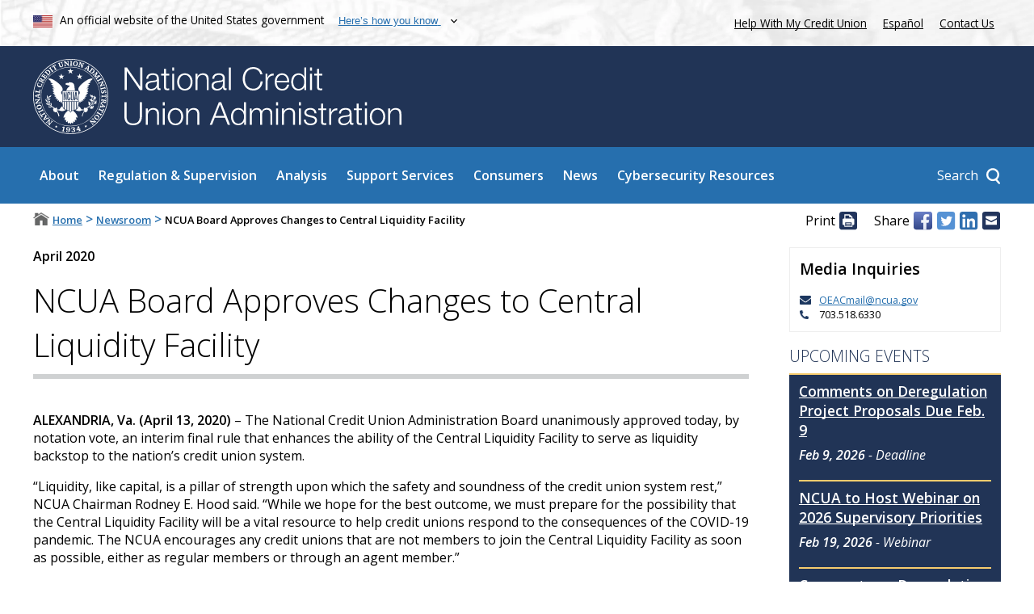

--- FILE ---
content_type: text/html; charset=UTF-8
request_url: https://ncua.gov/newsroom/press-release/2020/ncua-board-approves-changes-central-liquidity-facility
body_size: 11814
content:
<!DOCTYPE html>
<html lang="en" dir="ltr" prefix="og: https://ogp.me/ns#" class="node-publication_page">
  <head>
    <meta charset="utf-8" />    <link rel="preconnect" href="https://www.clarity.ms">  

    <!-- Google Tag Manager -->
    <script>(function(w,d,s,l,i){
    w[l]=w[l]||[];
    w[l].push({'gtm.start': new Date().getTime(),event:'gtm.js'});
    var f=d.getElementsByTagName(s)[0], j=d.createElement(s),dl=l!='dataLayer'?'&l='+l:'';
    j.async=true;j.src='https://www.googletagmanager.com/gtm.js?id='+i+dl;f.parentNode.insertBefore(j,f); 
    })(window,document,'script','dataLayer','GTM-5GBVLZJP');</script>
    <!-- End Google Tag Manager -->
    
    
    <meta name="description" content="NCUA Board approves changes to Central Liquidity Facility to supplement the legislative changes to the CARES Act." />
<meta name="keywords" content="CLF, Central Liquidity facility, agent member, corporate credit unions, hood, COVID-19, coronavirus, CARES Act" />
<link rel="canonical" href="https://ncua.gov/newsroom/press-release/2020/ncua-board-approves-changes-central-liquidity-facility" />
<meta property="og:site_name" content="NCUA" />
<meta property="og:type" content="Press Release" />
<meta property="og:url" content="https://ncua.gov/newsroom/press-release/2020/ncua-board-approves-changes-central-liquidity-facility" />
<meta property="og:title" content="NCUA Board Approves Changes to Central Liquidity Facility" />
<meta property="og:description" content="NCUA Board approves changes to Central Liquidity Facility to supplement the legislative changes to the CARES Act." />
<meta property="og:image" content="https://ncua.gov/themes/main/images/og-default.jpg" />
<meta property="og:image:secure_url" content="https://ncua.gov/themes/main/images/og-default.jpg" />
<meta property="og:image:type" content="image/jpeg" />
<meta property="og:updated_time" content="2020-06-18" />
<meta property="article:published_time" content="2020-04-13" />
<meta name="MobileOptimized" content="width" />
<meta name="HandheldFriendly" content="true" />
<meta name="viewport" content="width=device-width, initial-scale=1.0" />
<script type="application/ld+json">{"@context":"https:\/\/schema.org","@graph":[{"@type":"Article","name":"Press Release - NCUA Board Approves Changes to Central Liquidity Facility","headline":"NCUA Board Approves Changes to Central Liquidity Facility","about":"Board Meetings\/Results","description":"NCUA Board approves changes to Central Liquidity Facility to supplement the legislative changes to the CARES Act.","image":{"@type":"ImageObject","url":"https:\/\/www.ncua.gov\/themes\/main\/images\/ncua-logo.jpg","width":"600","height":"145"},"datePublished":"2020-04-13","dateModified":"2020-06-18","isAccessibleForFree":"True","author":{"@type":"GovernmentOrganization","@id":"https:\/\/www.ncua.gov","name":"National Credit Union Administration","url":"https:\/\/www.ncua.gov","logo":{"@type":"ImageObject","url":"https:\/\/www.ncua.gov\/themes\/main\/images\/ncua-logo.jpg","width":"600","height":"145"}},"publisher":{"@type":"GovernmentOrganization","@id":"https:\/\/www.ncua.gov","name":"National Credit Union Administration","url":"https:\/\/www.ncua.gov","logo":{"@type":"ImageObject","url":"https:\/\/www.ncua.gov\/themes\/main\/images\/ncua-logo.jpg","width":"600","height":"145"}},"mainEntityOfPage":"https:\/\/ncua.gov\/newsroom\/press-release\/2020\/ncua-board-approves-changes-central-liquidity-facility"},{"@type":"GovernmentOrganization","@id":"ncua","url":"https:\/\/www.ncua.gov\/","name":"National Credit Union Administration","logo":"https:\/\/www.ncua.gov\/themes\/main\/images\/ncua-logo.jpg","areaServed":"United States of America","brand":"NCUA; National Credit Union Administration","diversityPolicy":"https:\/\/www.ncua.gov\/about-ncua\/diversity-inclusion","ethicsPolicy":"https:\/\/www.ncua.gov\/about-ncua\/diversity-inclusion","naics":"522298","address":{"@type":"PostalAddress","streetAddress":"1775 Duke Street","addressLocality":"Alexandria","addressRegion":"VA","postalCode":"22314","addressCountry":"USA"}}]}</script>
<link rel="icon" href="/sites/default/files/footer_ncua_logo.png" type="image/png" />

    <title>NCUA Board Approves Changes to Central Liquidity Facility | NCUA</title>
    <link href="https://fonts.googleapis.com/css?family=Open+Sans:300,300i,400,400i,600,600i&amp;display=swap" rel="stylesheet">
    <link rel="stylesheet" media="all" href="/sites/default/files/css/css_BaAh0x1ElG_joUI0L1TZn_igdHuO3hvvO4PTfzGwzY8.css?delta=0&amp;language=en&amp;theme=main&amp;include=eJxVjFkOwyAMRC8UlyNVjnGpVWMjMG1y-y589WekebPwIXHNMkhRKvfE_36rKJZ2dXpA-KR7c7EYcPNeV0ZuwRYQZ2Noc1chDHGDhoVXpajvqDDiVLGyWGf6rmbLGDwWCzzcvJ5AqGwZ--fDWLen8Gukn16q56n8Bm0SRso" />
<link rel="stylesheet" media="all" href="/sites/default/files/css/css_tVaDmW9GVeK28vzE8Nfm2LBPp9TeOrvOOHR3AlMTUAk.css?delta=1&amp;language=en&amp;theme=main&amp;include=eJxVjFkOwyAMRC8UlyNVjnGpVWMjMG1y-y589WekebPwIXHNMkhRKvfE_36rKJZ2dXpA-KR7c7EYcPNeV0ZuwRYQZ2Noc1chDHGDhoVXpajvqDDiVLGyWGf6rmbLGDwWCzzcvJ5AqGwZ--fDWLen8Gukn16q56n8Bm0SRso" />

    

            <link rel="preload" as="image" href="/themes/main/images/icons/arrow.svg">
    <link rel="preload" as="image" href="/themes/main/images/icons/x.svg">
    <link rel="preload" as="image" href="/themes/main/images/popup-flag.jpg">
    <link rel="preload" as="image" href="/themes/main/images/ncua-logo-inverted-notext.png">
    <link rel="prefetch" href="/_forms/menu-popup/search">
        <link rel="prefetch" href="/_forms/menu-popup/how">
    

  </head>
  <body class="js-disabled">
    <script>
      document.getElementsByTagName("body")[0].className = document.getElementsByTagName("body")[0].className.replace("js-disabled","");
      document.getElementsByTagName("html")[0].className = document.getElementsByTagName("html")[0].className + " js";
    </script>  
    <!-- Google Tag Manager (noscript) -->
    <noscript><iframe src="https://www.googletagmanager.com/ns.html?id=GTM-5GBVLZJP" height="0" width="0" style="display:none;visibility:hidden"></iframe></noscript>
    <!-- End Google Tag Manager (noscript) -->

        <div><a href="#main-content" class="visually-hidden focusable">
      Skip to main content
    </a></div>
    
    <div class="dialog-off-canvas-main-canvas" data-off-canvas-main-canvas>
      <div id="MainWrapper" class="path-newsroom-press-release-2020-ncua-board-approves-changes-central-liquidity-facility node-id-7387">




  
  

   


      

<header id="MainHeader" class="container-fluid" aria-label="Site header">
    <div id="MainHeader_moreTop" class="">
      <div class="centerRegion row">
        <div class="col-8-sm">
          <img src="/themes/main/images/flag.png" alt="United States flag">            
          <span class="valign">An official website of the United States government</span>
          <button id="NCUA-usa-banner-toggle" aria-controls="NCUA-usa-banner-below">
            <span class="valign">Here&rsquo;s how you know</span>
          </button>
        </div>
        <div class="col-4-sm noPrint">          
          <a href="https://mycreditunion.gov/about/consumer-assistance-center" target="_blank" rel="noopener">Help With My Credit Union</a>
          <a class="white langLink exit-disclaimer-exempt lang-toggle" href="https://espanol.ncua.gov">Espa&ntilde;ol</a>
          <a href="/contact-us">Contact Us</a>
        </div>
      </div>
    </div>

        <div class="centerRegion row" id="NCUA-usa-banner-below" aria-live="polite"></div>

    <div id="MainHeader_top" class="noPrint">
      <div class="centerRegion row">
          <div class="col-12-sm logo-col">
            <a href="/">
              <img alt="National Credit Union Administration seal" src="/themes/main/images/logo-image.svg" id="top_logo_image" class="top-logo" title="Home page of NCUA.gov">  
              <img alt=" " src="/themes/main/images/logo-text.svg" id="top_logo_text" class="top-logo" aria-hidden="true">  
            </a>
          </div>  
      </div>
    </div>

    <div id="MainHeader_largeMenu">
      <div class="centerRegion row noPrint">
        <div class="col-12"><div id="top_logo_image_mini_wrapper"><a href="/"><img alt="National Credit Union Administration seal" src="/themes/main/images/logo-image.svg" id="top_logo_image_mini" class="top-logo" title="Home page of NCUA.gov"><img alt=" " src="/themes/main/images/logo-text.svg" id="bottom_logo_text" class="top-logo" aria-hidden="true"></a></div><nav aria-label="Main navigation" id="block-main-main-menu"><ul class="nav-panel root-main-menu level-0"><li class="menu-item menu-item--expanded level-0 has-description" data-url="/about"><div class="anchors"><a href="/about" target="_self" class="menu-parent-link">About</a></div><div class="sub-menu menu level-1 link-styles link-styles--white"><div class="menu-subpanel menu-subpanel-top"><div class="menu-subpanel--link-wrapper"><div class="main-link arrow-anim-button dark-blue"><a class="blue" href="/about">About</a></div></div><div class="menu-desc">
            Created by the U.S. Congress in 1970, the National Credit Union Administration is an independent federal agency that insures deposits at federally insured credit unions, protects the members who own credit unions, and charters and regulates federal credit unions.
          </div><ul class="nav-panel "><li class="menu-item level-1" data-url="/about/mission-values"><div class="anchors"><a href="/about/mission-values" target="_self" class="menu-parent-link">Mission &amp; Values</a></div></li><li class="menu-item menu-item--collapsed level-1" data-url="/about/leadership"><div class="anchors"><a href="/about/leadership" target="_self" class="menu-parent-link">Leadership</a></div></li><li class="menu-item level-1" data-url="/news/publications-reports?npp=24&amp;exttype=0002078&amp;exttype2=0002090#results"><div class="anchors"><a href="/news/publications-reports?npp=24&amp;exttype=0002078&amp;exttype2=0002090#results" target="_self" class="menu-parent-link">Reports to Congress</a></div></li><li class="menu-item level-1" data-url="/about/speaker-request-form"><div class="anchors"><a href="/about/speaker-request-form" target="_self" class="menu-parent-link">Speaker Request Form</a></div></li><li class="menu-item level-1" data-url="/about/historical-timeline"><div class="anchors"><a href="/about/historical-timeline" target="_self" class="menu-parent-link">Historical Timeline</a></div></li><li class="menu-item menu-item--collapsed level-1" data-url="/about/workplace-resolutions"><div class="anchors"><a href="/about/workplace-resolutions" target="_self" class="menu-parent-link">Workplace Resolutions</a></div></li><li class="menu-item menu-item--collapsed level-1" data-url="/about/careers"><div class="anchors"><a href="/about/careers" target="_self" class="menu-parent-link">Careers</a></div></li><li class="menu-item level-1" data-url="/about/business-opportunities"><div class="anchors"><a href="/about/business-opportunities" target="_self" class="menu-parent-link">Business Opportunities</a></div></li><li class="menu-item menu-item--collapsed level-1" data-url="/about/open-government"><div class="anchors"><a href="/about/open-government" target="_self" class="menu-parent-link">Open Government</a></div></li><li class="menu-item menu-item--collapsed level-1" data-url="/about/inspector-general"><div class="anchors"><a href="/about/inspector-general" target="_self" class="menu-parent-link">Inspector General</a></div></li><li class="menu-item level-1" data-url="/about/budget-performance"><div class="anchors"><a href="/about/budget-performance" target="_self" class="menu-parent-link">Budget &amp; Performance</a></div></li><li class="menu-item level-1" data-url="https://ask.ncua.gov/"><div class="anchors"><a href="https://ask.ncua.gov/" target="_blank" class="menu-parent-link" rel="noopener">AskNCUA</a></div></li></ul></div></div></li><li class="menu-item menu-item--expanded level-0 has-description" data-url="/regulation-supervision"><div class="anchors"><a href="/regulation-supervision" target="_self" class="menu-parent-link">Regulation &amp; Supervision</a></div><div class="sub-menu menu level-1 link-styles link-styles--white"><div class="menu-subpanel menu-subpanel-top"><div class="menu-subpanel--link-wrapper"><div class="main-link arrow-anim-button dark-blue"><a class="blue" href="/regulation-supervision">Regulation &amp; Supervision</a></div></div><div class="menu-desc">
            The NCUA protects the safety and soundness of the credit union system by identifying, monitoring and reducing risks to the National Credit Union Share Insurance Fund. Backed by the full faith and credit of the United States, the Share Insurance Fund provides up to $250,000 of federal share insurance to millions of account holders in all federal credit unions and the overwhelming majority of state-chartered credit unions.
          </div><ul class="nav-panel "><li class="menu-item level-1" data-url="/regulation-supervision/letters-credit-unions-other-guidance"><div class="anchors"><a href="/regulation-supervision/letters-credit-unions-other-guidance" target="_self" class="menu-parent-link">Letters to Credit Unions &amp; Other Guidance</a></div></li><li class="menu-item menu-item--collapsed level-1" data-url="/regulation-supervision/examination-program"><div class="anchors"><a href="/regulation-supervision/examination-program" target="_self" class="menu-parent-link">Examination Program</a></div></li><li class="menu-item level-1" data-url="/regulation-supervision/rulemakings-proposals-comment"><div class="anchors"><a href="/regulation-supervision/rulemakings-proposals-comment" target="_self" class="menu-parent-link">Rulemakings &amp; Proposals for Comment</a></div></li><li class="menu-item level-1" data-url="/regulation-supervision/legal-opinions"><div class="anchors"><a href="/regulation-supervision/legal-opinions" target="_self" class="menu-parent-link">Legal Opinions</a></div></li><li class="menu-item menu-item--collapsed level-1" data-url="/regulation-supervision/rules-regulations"><div class="anchors"><a href="/regulation-supervision/rules-regulations" target="_self" class="menu-parent-link">Rules &amp; Regulations</a></div></li><li class="menu-item menu-item--collapsed level-1" data-url="/regulation-supervision/regulatory-compliance-resources"><div class="anchors"><a href="/regulation-supervision/regulatory-compliance-resources" target="_self" class="menu-parent-link">Regulatory &amp; Compliance Resources</a></div></li><li class="menu-item menu-item--collapsed level-1" data-url="/regulation-supervision/supervisory-review-committee"><div class="anchors"><a href="/regulation-supervision/supervisory-review-committee" target="_self" class="menu-parent-link">Supervisory Review Committee</a></div></li><li class="menu-item level-1" data-url="/regulation-supervision/board-appeals"><div class="anchors"><a href="/regulation-supervision/board-appeals" target="_self" class="menu-parent-link">Board Appeals</a></div></li><li class="menu-item menu-item--collapsed level-1" data-url="/regulation-supervision/corporate-credit-unions"><div class="anchors"><a href="/regulation-supervision/corporate-credit-unions" target="_self" class="menu-parent-link">Corporate Credit Unions</a></div></li><li class="menu-item menu-item--collapsed level-1" data-url="/regulation-supervision/regulatory-reporting"><div class="anchors"><a href="/regulation-supervision/regulatory-reporting" target="_self" class="menu-parent-link">Regulatory Reporting</a></div></li><li class="menu-item menu-item--collapsed level-1" data-url="/regulation-supervision/manuals-guides"><div class="anchors"><a href="/regulation-supervision/manuals-guides" target="_self" class="menu-parent-link">Manuals &amp; Guides</a></div></li><li class="menu-item menu-item--collapsed level-1" data-url="/regulation-supervision/examination-modernization-initiatives"><div class="anchors"><a href="/regulation-supervision/examination-modernization-initiatives" target="_self" class="menu-parent-link">Examination Modernization Initiatives</a></div></li><li class="menu-item level-1" data-url="/regulation-supervision/cuso-activities"><div class="anchors"><a href="/regulation-supervision/cuso-activities" target="_self" class="menu-parent-link">CUSO Activities</a></div></li></ul></div></div></li><li class="menu-item menu-item--expanded level-0 has-description" data-url="/analysis"><div class="anchors"><a href="/analysis" target="_self" class="menu-parent-link">Analysis</a></div><div class="sub-menu menu level-1 link-styles link-styles--white"><div class="menu-subpanel menu-subpanel-top"><div class="menu-subpanel--link-wrapper"><div class="main-link arrow-anim-button dark-blue"><a class="blue" href="/analysis">Analysis</a></div></div><div class="menu-desc">
            The NCUA&rsquo;s economists and analysts compile data on the credit union system&rsquo;s financial performance, merger activity, changes in credit union chartering and fields of membership, as well as broader economic trends affecting credit unions. Users can find information on a single credit union or analyze broader nation-wide trends.
          </div><ul class="nav-panel "><li class="menu-item menu-item--collapsed level-1" data-url="/analysis/credit-union-corporate-call-report-data"><div class="anchors"><a href="/analysis/credit-union-corporate-call-report-data" target="_self" class="menu-parent-link">Credit Union &amp; Corporate Call Report Data</a></div></li><li class="menu-item menu-item--collapsed level-1" data-url="/analysis/chartering-mergers"><div class="anchors"><a href="/analysis/chartering-mergers" target="_self" class="menu-parent-link">Chartering &amp; Mergers</a></div></li><li class="menu-item menu-item--collapsed level-1" data-url="/analysis/cuso-economic-data"><div class="anchors"><a href="/analysis/cuso-economic-data" target="_self" class="menu-parent-link">CUSO &amp; Economic Data</a></div></li><li class="menu-item level-1" data-url="https://mapping.ncua.gov/ResearchCreditUnion"><div class="anchors"><a href="https://mapping.ncua.gov/ResearchCreditUnion" target="_blank" class="menu-parent-link" rel="noopener">Research a Credit Union</a></div></li><li class="menu-item level-1" data-url="/analysis/ncusif-financial-overview-performance"><div class="anchors"><a href="/analysis/ncusif-financial-overview-performance" target="_self" class="menu-parent-link">National Credit Union Share Insurance Fund Financial Overview and Performance</a></div></li></ul></div></div></li><li class="menu-item menu-item--expanded level-0 has-description" data-url="/support-services"><div class="anchors"><a href="/support-services" target="_self" class="menu-parent-link">Support Services</a></div><div class="sub-menu menu level-1 link-styles link-styles--white"><div class="menu-subpanel menu-subpanel-top"><div class="menu-subpanel--link-wrapper"><div class="main-link arrow-anim-button dark-blue"><a class="blue" href="/support-services">Support Services</a></div></div><div class="menu-desc">
            The NCUA provides a number of support services to the credit union system, such as providing training, grants and loans, chartering, and field-of-membership services; maintaining the health and stability of Share Insurance Fund; managing the assets of failed credit unions; and providing emergency liquidity.
          </div><ul class="nav-panel "><li class="menu-item level-1" data-url="/support-services/access"><div class="anchors"><a href="/support-services/access" target="_self" class="menu-parent-link">ACCESS</a></div></li><li class="menu-item menu-item--collapsed level-1" data-url="/support-services/credit-union-resources-expansion"><div class="anchors"><a href="/support-services/credit-union-resources-expansion" target="_self" class="menu-parent-link">Credit Union Resources &amp; Expansion</a></div></li><li class="menu-item menu-item--collapsed level-1" data-url="/support-services/conservatorships-liquidations"><div class="anchors"><a href="/support-services/conservatorships-liquidations" target="_self" class="menu-parent-link">Conservatorships &amp; Liquidations</a></div></li><li class="menu-item menu-item--collapsed level-1" data-url="/support-services/share-insurance-fund"><div class="anchors"><a href="/support-services/share-insurance-fund" target="_self" class="menu-parent-link">Share Insurance Fund</a></div></li><li class="menu-item menu-item--collapsed level-1" data-url="/support-services/corporate-system-resolution"><div class="anchors"><a href="/support-services/corporate-system-resolution" target="_self" class="menu-parent-link">Corporate System Resolution</a></div></li><li class="menu-item menu-item--collapsed level-1" data-url="/support-services/guaranteed-notes-program"><div class="anchors"><a href="/support-services/guaranteed-notes-program" target="_self" class="menu-parent-link">Guaranteed Notes Program</a></div></li><li class="menu-item menu-item--collapsed level-1" data-url="/support-services/central-liquidity-facility"><div class="anchors"><a href="/support-services/central-liquidity-facility" target="_self" class="menu-parent-link">Central Liquidity Facility</a></div></li></ul></div></div></li><li class="menu-item menu-item--expanded level-0 has-description" data-url="/consumers"><div class="anchors"><a href="/consumers" target="_self" class="menu-parent-link">Consumers</a></div><div class="sub-menu menu level-1 link-styles link-styles--white"><div class="menu-subpanel menu-subpanel-top"><div class="menu-subpanel--link-wrapper"><div class="main-link arrow-anim-button dark-blue"><a class="blue" href="/consumers">Consumers</a></div></div><div class="menu-desc">
            The NCUA works to protect credit union members and consumers, raise awareness of potential frauds, facilitate access to affordable financial services, and educate consumers on the importance of savings and how they can improve their financial well-being.
          </div><ul class="nav-panel "><li class="menu-item menu-item--collapsed level-1" data-url="https://www.mycreditunion.gov/consumer-assistance-center"><div class="anchors"><a href="https://www.mycreditunion.gov/consumer-assistance-center" target="_blank" class="menu-parent-link" rel="noopener">Consumer Assistance Center</a></div></li><li class="menu-item level-1" data-url="https://www.mycreditunion.gov/fraud-prevention-center"><div class="anchors"><a href="https://www.mycreditunion.gov/fraud-prevention-center" target="_blank" class="menu-parent-link" rel="noopener">Fraud Prevention Center</a></div></li><li class="menu-item menu-item--collapsed level-1" data-url="/consumers/share-insurance-coverage"><div class="anchors"><a href="/consumers/share-insurance-coverage" target="_self" class="menu-parent-link">Share Insurance Coverage</a></div></li><li class="menu-item level-1" data-url="https://www.mycreditunion.gov/"><div class="anchors"><a href="https://www.mycreditunion.gov/" target="_blank" class="menu-parent-link" rel="noopener">MyCreditUnion.gov</a></div></li><li class="menu-item level-1" data-url="https://mapping.ncua.gov/"><div class="anchors"><a href="https://mapping.ncua.gov/" target="_blank" class="menu-parent-link" rel="noopener">Credit Union Locator</a></div></li></ul></div></div></li><li class="menu-item menu-item--expanded level-0 has-description" data-url="/news"><div class="anchors"><a href="/news" target="_self" class="menu-parent-link">News</a></div><div class="sub-menu menu level-1 link-styles link-styles--white"><div class="menu-subpanel menu-subpanel-top"><div class="menu-subpanel--link-wrapper"><div class="main-link arrow-anim-button dark-blue"><a class="blue" href="/news">News</a></div></div><div class="menu-desc">
            Stay up to date on the NCUA's activities by subscribing to the NCUA's Express messages. Read press releases, speeches, testimony, and Annual Reports. Register for upcoming conferences and events.
          </div><ul class="nav-panel "><li class="menu-item level-1" data-url="/news/press-releases"><div class="anchors"><a href="/news/press-releases" target="_self" class="menu-parent-link">Press Releases</a></div></li><li class="menu-item level-1" data-url="/news/speeches-testimonies"><div class="anchors"><a href="/news/speeches-testimonies" target="_self" class="menu-parent-link">Speeches &amp; Testimonies</a></div></li><li class="menu-item level-1" data-url="/news/deregulation-project"><div class="anchors"><a href="/news/deregulation-project" target="_self" class="menu-parent-link">Deregulation Project</a></div></li><li class="menu-item level-1" data-url="/news/publications-reports"><div class="anchors"><a href="/news/publications-reports" target="_self" class="menu-parent-link">Publications &amp; Reports</a></div></li><li class="menu-item level-1" data-url="/news/board-meetings-agendas-results"><div class="anchors"><a href="/news/board-meetings-agendas-results" target="_self" class="menu-parent-link">Board Meetings, Agendas, &amp; Results</a></div></li><li class="menu-item level-1" data-url="/news/events"><div class="anchors"><a href="/news/events" target="_self" class="menu-parent-link">Events</a></div></li><li class="menu-item menu-item--collapsed level-1" data-url="/news/enforcement-actions"><div class="anchors"><a href="/news/enforcement-actions" target="_self" class="menu-parent-link">Enforcement Actions</a></div></li><li class="menu-item level-1" data-url="/news/budget-supplementary-materials"><div class="anchors"><a href="/news/budget-supplementary-materials" target="_self" class="menu-parent-link">Budget &amp; Supplementary Materials</a></div></li><li class="menu-item level-1" data-url="/news/downloadable-graphics"><div class="anchors"><a href="/news/downloadable-graphics" target="_self" class="menu-parent-link">Downloadable Graphics</a></div></li></ul></div></div></li><li class="menu-item menu-item--expanded level-0 has-description" data-url="/regulation-supervision/regulatory-compliance-resources/cybersecurity-resources"><div class="anchors"><a href="/regulation-supervision/regulatory-compliance-resources/cybersecurity-resources" target="_self" class="menu-parent-link">Cybersecurity Resources</a></div><div class="sub-menu menu level-1 link-styles link-styles--white"><div class="menu-subpanel menu-subpanel-top"><div class="menu-subpanel--link-wrapper"><div class="main-link arrow-anim-button dark-blue"><a class="blue" href="/regulation-supervision/regulatory-compliance-resources/cybersecurity-resources">Cybersecurity Resources</a></div></div><div class="menu-desc">
            Cyberattacks and cybersecurity vulnerabilities pose significant risks to the financial system. Because of vulnerabilities within the credit union industry and the broader financial system to potential cyberattacks, cybersecurity is one of the NCUA&rsquo;s top supervisory priorities and a top-tier risk under the agency&rsquo;s enterprise risk-management program.
          </div><ul class="nav-panel "><li class="menu-item level-1" data-url="/regulation-supervision/regulatory-compliance-resources/cybersecurity-resources/ncuas-information-security-examination-and-cybersecurity-assessment"><div class="anchors"><a href="/regulation-supervision/regulatory-compliance-resources/cybersecurity-resources/ncuas-information-security-examination-and-cybersecurity-assessment" target="_self" class="menu-parent-link">NCUA&rsquo;s Information Security Examination and Cybersecurity Assessment Program</a></div></li><li class="menu-item level-1" data-url="/regulation-supervision/regulatory-compliance-resources/cybersecurity-resources/acet-and-other-assessment-tools"><div class="anchors"><a href="/regulation-supervision/regulatory-compliance-resources/cybersecurity-resources/acet-and-other-assessment-tools" target="_self" class="menu-parent-link">ACET and Other Assessment Tools</a></div></li><li class="menu-item level-1" data-url="/regulation-supervision/regulatory-compliance-resources/cybersecurity-resources/supply-chain-risk-management-scrm"><div class="anchors"><a href="/regulation-supervision/regulatory-compliance-resources/cybersecurity-resources/supply-chain-risk-management-scrm" target="_self" class="menu-parent-link">Supply Chain Risk Management (SCRM)</a></div></li><li class="menu-item level-1" data-url="/regulation-supervision/regulatory-compliance-resources/cybersecurity-resources/cyber-incident-reporting-guide"><div class="anchors"><a href="/regulation-supervision/regulatory-compliance-resources/cybersecurity-resources/cyber-incident-reporting-guide" target="_self" class="menu-parent-link">Cyber Incident Reporting Guide</a></div></li><li class="menu-item level-1" data-url="https://cyberreports.ncua.gov/"><div class="anchors"><a href="https://cyberreports.ncua.gov/" target="_blank" class="menu-parent-link" rel="noopener">Report a Cybersecurity Incident</a></div></li><li class="menu-item level-1" data-url="/regulation-supervision/regulatory-compliance-resources/cybersecurity-resources/ncuas-regulations-and-guidance"><div class="anchors"><a href="/regulation-supervision/regulatory-compliance-resources/cybersecurity-resources/ncuas-regulations-and-guidance" target="_self" class="menu-parent-link">NCUA&rsquo;s Regulations and Guidance</a></div></li><li class="menu-item level-1" data-url="/regulation-supervision/regulatory-compliance-resources/cybersecurity-resources/references-resources"><div class="anchors"><a href="/regulation-supervision/regulatory-compliance-resources/cybersecurity-resources/references-resources" target="_self" class="menu-parent-link">References &amp; Resources</a></div></li></ul></div></div></li></ul></nav><div class="searchContainer responsive-hires"><div class="searchContainer--button-wrapper"><a class="searchContainer--button" href="/search"><span>Search</span></a></div><div class="searchContainer--panel" aria-live="polite"></div></div><div id="toggleSubmenu-wrapper" class="responsive-lowres nojs"><button id="toggleSubmenu"><img alt="Show" src="/themes/main/images/hamburger.png"></button></div></div>      </div>
    </div>    
</header>


  <nav id="breadcrumb-wrapper" aria-label="Breadcrumb and share links">
    <div class="centerRegion">
      <div class="row">
        <div class="col-8" id="Breadcrumbs">
                        <div id="block-main-breadcrumbs" class="link-styles">
  
    
        <nav aria-labelledby="system-breadcrumb">
    <h2 id="system-breadcrumb" class="visually-hidden">Breadcrumb</h2>
    <ol>	
	          <li>      
            <span class="_tc">		
                      <a href="/">Home</a>
                </span>		
      </li>
	            <li>      
            <span class="_tci">&gt;</span>
            <span class="_tc">		
                      <a href="/newsroom">Newsroom</a>
                </span>		
      </li>
	            <li>      
            <span class="_tci">&gt;</span>
            <span class="_tc">		
                      NCUA Board Approves Changes to Central Liquidity Facility
                </span>		
      </li>
	      		
    </ol>
  </nav>

  </div>


                  </div>
                <div class="col-4 noPrint" id="shareBar">
                      <!-- default -->
<h2 class="shareBar--header">Print</h2>								
    <a class="cc-icon" href="javascript:window.print()" id="shareBar--print" title="Print page">
<img alt="Print page" src="/themes/main/images/icons/print_icon.svg">
</a>

<div class="shareBar--share-links">
    <h2 class="shareBar--header">Share</h2>		
    <a class="cc-icon no-label shareBar--share-links--facebook" data-ed-link="https://www.facebook.com/sharer/sharer.php?u=https://ncua.gov/newsroom/press-release/2020/ncua-board-approves-changes-central-liquidity-facility" href="https://www.facebook.com/sharer/sharer.php?u=https://ncua.gov/newsroom/press-release/2020/ncua-board-approves-changes-central-liquidity-facility" target="_blank" title="Share on Facebook (opens new window)" rel="noreferrer noopener">
        <img alt="Facebook" src="/themes/main/images/icons/facebook_icon.svg">
        <span class="hidden">(opens new window)</span>
    </a>
    <a class="cc-icon no-label shareBar--share-links--twitter" data-ed-link="https://twitter.com/intent/tweet?url=https://ncua.gov/newsroom/press-release/2020/ncua-board-approves-changes-central-liquidity-facility&amp;text=" href="https://twitter.com/intent/tweet?url=https://ncua.gov/newsroom/press-release/2020/ncua-board-approves-changes-central-liquidity-facility&amp;text=" target="_blank" title="Share on Twitter (opens new window)" rel="noreferrer noopener">
        <img alt="Twitter" src="/themes/main/images/icons/twitter_icon.svg">
        <span class="hidden">(opens new window)</span>
    </a>
    <a class="cc-icon no-label shareBar--share-links--linkedIn" data-ed-link="https://www.linkedin.com/shareArticle?mini=true&amp;url=https://ncua.gov/newsroom/press-release/2020/ncua-board-approves-changes-central-liquidity-facility&amp;title=NCUA Board Approves Changes to Central Liquidity Facility" href="https://www.linkedin.com/shareArticle?mini=true&amp;url=https://ncua.gov/newsroom/press-release/2020/ncua-board-approves-changes-central-liquidity-facility&amp;title=NCUA%20Board%20Approves%20Changes%20to%20Central%20Liquidity%20Facility" target="_blank" title="Share on LinkedIn (opens new window)" rel="noreferrer noopener">
        <img alt="LinkedIn" src="/themes/main/images/icons/linkedin_icon.svg">
        <span class="hidden">(opens new window)</span>
    </a>
    <a class="cc-icon no-label shareBar--share-links--email" href="mailto:?subject=NCUA.gov&amp;body=NCUA.gov:%20NCUA%20Board%20Approves%20Changes%20to%20Central%20Liquidity%20Facility%0D%0Ahttps://ncua.gov/newsroom/press-release/2020/ncua-board-approves-changes-central-liquidity-facility" title="Share on Email (opens new window)">
        <img alt="Email" src="/themes/main/images/icons/email_icon.svg">
        <span class="hidden">(opens new window)</span>
    </a>
</div>                  
        </div>
              </div>
    </div>
  </nav>


  <main class="gutters has-rightSidebar clearfix" id="Main">
    <a id="main-content" tabindex="-1"></a>
    <div class="centerRegion row">
      
      <div class="layout-content col-9-sm">
          <div id="block-main-page-title" class="link-styles">
  
    
      
  <h1 class="title page-title">
<span>NCUA Board Approves Changes to Central Liquidity Facility</span>
</h1>

  </div>


                  <div data-drupal-messages-fallback class="hidden"></div>
<div id="block-main-content">
  
    
      
<article>

  
<div class="row no-gutters noPrint">
    <div class="docket-date col-12">
         
                 
                    <span class="date">April 2020</span>
            </div>
</div>

<div class="pseudo-title noPrint">NCUA Board Approves Changes to Central Liquidity Facility</div>



      
  <div class="row no-gutters">

    <div class="body col-12 link-styles">
      





      
            <div class="body field-type-text_with_summary"><p><strong>ALEXANDRIA, Va. (April 13, 2020)</strong> &ndash; The National Credit Union Administration Board unanimously approved today, by notation vote, an interim final rule that enhances the ability of the Central Liquidity Facility to serve as liquidity backstop to the nation&rsquo;s credit union system.</p>

<p>&ldquo;Liquidity, like capital, is a pillar of strength upon which the safety and soundness of the credit union system rest,&rdquo; NCUA Chairman Rodney E. Hood said. &ldquo;While we hope for the best outcome, we must prepare for the possibility that the Central Liquidity Facility will be a vital resource to help credit unions respond to the consequences of the COVID-19 pandemic. The NCUA encourages any credit unions that are not members to join the Central Liquidity Facility as soon as possible, either as regular members or through an agent member.&rdquo;</p>

<p>The <a href="/files/press-releases-news/central-liquidity-facility-interim-final-rule.pdf" target="_blank" rel="noopener">interim final rule</a> enhances the NCUA&rsquo;s regulations on the Central Liquidity Facility to supplement the legislative changes resulting from the <a href="https://www.congress.gov/116/bills/hr748/BILLS-116hr748enr.pdf" rel="noreferrer noopener" target="_blank" data-ed-link="https://www.congress.gov/116/bills/hr748/BILLS-116hr748enr.pdf">Coronavirus Aid, Relief, and Economic Security Act</a> while adding even greater flexibility and relief for member credit unions. The rule makes it easier for credit unions to join the facility as a regular member or through a corporate credit union as part of an agent relationship, and access emergency liquidity should the need arise.</p>

<p>Specifically, the interim final rule:</p>

<ul>
	<li>Eliminates the six-month waiting period for a new member to receive a loan;</li>
	<li>Makes temporary amendments to the waiting period for a credit union to terminate its membership;</li>
	<li>Eases collateral requirements on some assets; and</li>
	<li>Allows, temporarily, for an agent member to borrow for its own liquidity needs.</li>
</ul>

<p>The interim final rule becomes effective upon publication in the <em>Federal Register</em>, and it will expire on December 31, 2020.</p>

<p>The Central Liquidity Facility is a mixed-ownership government corporation created to improve the general financial stability of credit unions. It provides the credit union system a vital contingent source of funds to assist with system-wide liquidity events. Member credit unions own the Central Liquidity Facility, which exists within the NCUA. Joining the facility is voluntary.</p>

<p>In addition to these regulatory changes, credit unions have greater access to the Central Liquidity Facility because of the <a href="https://www.congress.gov/116/bills/hr748/BILLS-116hr748enr.pdf" rel="noreferrer noopener" target="_blank" data-ed-link="https://www.congress.gov/116/bills/hr748/BILLS-116hr748enr.pdf">Coronavirus Aid, Relief, and Economic Security Act</a>. The CARES Act permits temporary access for corporate credit unions, provides greater flexibility to corporate credit unions serving as agent members, increases the fund&rsquo;s borrowing authority temporarily, and provides the Central Liquidity Facility more flexibility when granting loans.</p>

<p>The NCUA will issue a Letter to Credit Unions with additional guidance on the regulatory and legislative changes to the Central Liquidity Facility soon.</p>
</div>
      
    </div>

          <div id="publication_footnotes" class="link-styles">
      
      </div>
    
      
 

  </div>

    
      
  <nav aria-label="Recent News Updates" class="recent-updates-page-wrapper noPrint">
  <div class="views-element-container"><div class="publications-recent-updates js-view-dom-id-1d0dc078fb4bfbe5650b5222f069f7abb43e281dc06bbaaa5fc452fd612eeccd"><header><h2><img class="home-icon" alt=" " src="/themes/main/images/content-types/homepage/home-icon-news.svg"><span>Latest News</span></h2></header><div class="inner"><div class="rows clearfix"><a id="resultslist"></a><div class="clearfix views-row"><div class="views-field views-field-nothing"><div><div class="title"><a href="/newsroom/press-release/2026/ncua-remain-open-credit-union-members-shares-insured-during-partial-federal-government-shutdown">NCUA to Remain Open, Credit Union Members&rsquo; Shares Insured, During Partial Federal Government Shutdown</a></div><div class="desc">Accounts Remain Protected by Share Insurance Fund; Member Services UninterruptedALEXANDRIA, VA (&hellip;</div><div class="read">1 min read</div></div></div></div><div class="clearfix views-row"><div class="views-field views-field-nothing"><div><div class="title"><a href="/newsroom/press-release/2026/chairman-hauptmans-statement-appointment-pcaob">Chairman Hauptman&rsquo;s Statement on Appointment to PCAOB</a></div><div class="desc">National Credit Union Administration Chairman Kyle S. Hauptman issued the following statement after&hellip;</div><div class="read">1 min read</div></div></div></div><div class="clearfix views-row"><div class="views-field views-field-nothing"><div><div class="title"><a href="/newsroom/press-release/2026/ncua-announces-2026-leadership-team">NCUA Announces 2026 Leadership Team</a></div><div class="desc">NCUA Leadership Update</div><div class="read">1 min read</div></div></div></div><div class="clearfix views-row"><div class="views-field views-field-nothing"><div><div class="title"><a href="/newsroom/press-release/2026/ncua-announces-fourth-round-deregulation-proposals">NCUA Announces Fourth Round of Deregulation Proposals</a></div><div class="desc">The National Credit Union Administration today announced the fourth round of proposed regulatory&hellip;</div><div class="read">3 min read</div></div></div></div></div></div></div></div>  </nav>
  
    <aside class="news-footer-text">
      
            <div class="body field-type-text_with_summary"><div class="news-footer"><hr><p>The NCUA was created by the U.S. Congress to regulate, charter and supervise federal credit unions. With the backing of the full faith and credit of the United States, the NCUA operates and manages the Share Insurance Fund, insuring the deposits of more than 145 million account holders in all federal credit unions and most state-chartered credit unions.</p></div></div>
      
      </aside>

  <div class="tags">
        
                        
               

                <a href="/about-ncua/leadership/honorable-rodney-e-hood">
            <span class="tag">Rodney E. Hood</span>
                  </a>
          </div>
</article>

  </div>
<div class="views-element-container link-styles" id="block-main-views-block-last-modified-block-1">
  
    
      <div>






    <div id="block-changed">
<span class="_tc">Last modified on</span>
<div class="changed field-type-changed _tci">
<time datetime="2020-06-18T23:20:51-04:00" title="Thursday, June 18, 2020 - 23:20">06/18/20</time>

</div>       
</div>




</div>

  </div>


      </div>

              <aside class="layout-sidebar-second col-3-sm noPrint" id="Sidebar_right">
          <div class="inner">
            <div id="block-mediainquiries" class="link-styles">
  
    
      
            <div class="body field-type-text_with_summary"><div class="media-inquiries vertical">
<h2>Media Inquiries</h2>

<p><a class="icon-email" href="mailto:OEACmail@ncua.gov">OEACmail@ncua.gov</a><br>
<span class="icon-tel">703.518.6330</span></p>
</div>
</div>
      
  </div>

<div class="views-element-container upcoming-events-sidebar link-styles" id="block-views-block-calendar-events-sidebar-new-block-1">
  
    
      <div>

<div class="upcoming-events-sidebar js-view-dom-id-aaa9e521edf7d5ca707f58b63bb4ebb6665ae99bb398ce4dafe15d9f54f4f2a1">
  
  
  

      <header>
      <h2>Upcoming Events</h2>
    </header>
  
  
  

  <div class="inner">
    
    <div class="rows clearfix">
        



      <div class="views-row">
  
<div class="calendar-panel--inner">
    <div class="calendar-panel--name"><a href="/news/events/2026/comments-deregulation-project-proposals-due-feb-9">Comments on Deregulation Project Proposals Due Feb. 9</a></div>
    <div class="calendar-panel--date"><strong class="_tc">Feb 9, 2026</strong><span class="_tci"> - </span><span class="_tc">Deadline</span></div>
</div>

  </div>
        <div class="views-row">
  
<div class="calendar-panel--inner">
    <div class="calendar-panel--name"><a href="/news/events/2026/ncua-host-webinar-2026-supervisory-priorities">NCUA to Host Webinar on 2026 Supervisory Priorities</a></div>
    <div class="calendar-panel--date"><strong class="_tc">Feb 19, 2026</strong><span class="_tci"> - </span><span class="_tc">Webinar</span></div>
</div>

  </div>
        <div class="views-row">
  
<div class="calendar-panel--inner">
    <div class="calendar-panel--name"><a href="/news/events/2026/comments-deregulation-project-proposals-due-feb-27">Comments on Deregulation Project Proposals Due Feb. 27</a></div>
    <div class="calendar-panel--date"><strong class="_tc">Feb 27, 2026</strong><span class="_tci"> - </span><span class="_tc">Deadline</span></div>
</div>

  </div>
        <div class="views-row">
  
<div class="calendar-panel--inner">
    <div class="calendar-panel--name"><a href="/news/events/2026/comments-deregulation-project-proposals-due-march-16">Comments on Deregulation Project Proposals Due March 16</a></div>
    <div class="calendar-panel--date"><strong class="_tc">Mar 16, 2026</strong><span class="_tci"> - </span><span class="_tc">Deadline</span></div>
</div>

  </div>
  

    
    </div>
    
    

    
    

      </div>

  
</div>
</div>

  </div>


          </div>
        </aside>
          </div>
  </main>

    
<div id="block-main-wasthispageuseful" class="link-styles block-touchpoints-form touchpoints-embed-modal" aria-label="Was this page useful?">
  
  
      

            <script src="https://touchpoints.app.cloud.gov/touchpoints/97e1955f.js" async></script>
        <button id="touchpoints-yes-no-form" class="touchpoints-button usa-button">Was this page useful?</button>
      </div>


<footer id="MainFooter" class="noPrint">
  <div id="MainFooter_top">
  <div class="centerRegion row">
    <div class="col-12" id="MainFooter_express">
      <div class="express_signup">
        <p class="footer__title"><strong>Stay Informed</strong></p>
        <a class="signup-button" href="/subscribe">Get Started</a>
      </div>
      <div class="social">
        <a href="https://www.facebook.com/NCUAgov" title="Go to the NCUA's Facebook page" rel="noreferrer noopener" target="_blank" data-ed-link="https://www.facebook.com/NCUAgov">
          <svg class="social--icon facebook" xmlns="http://www.w3.org/2000/svg" width="1rem" height="1rem" viewbox="0 0 24 24">
            <path fill="white" d="M14 13.5h2.5l1-4H14v-2c0-1.03 0-2 2-2h1.5V2.14c-.326-.043-1.557-.14-2.857-.14C11.928 2 10 3.657 10 6.7v2.8H7v4h3V22h4z"></path>
          </svg>
        </a>
        <a href="https://twitter.com/TheNCUA" title="Go to the NCUA's Twitter page" rel="noreferrer noopener" target="_blank" data-ed-link="https://twitter.com/TheNCUA">
          <svg class="social--icon x" xmlns="http://www.w3.org/2000/svg" width="1rem" height="1rem" viewbox="0 0 14 14">
            <g fill="none">
              <g clip-path="url(#primeX)">
                <path fill="white" d="M11.025.656h2.147L8.482 6.03L14 13.344H9.68L6.294 8.909l-3.87 4.435H.275l5.016-5.75L0 .657h4.43L7.486 4.71zm-.755 11.4h1.19L3.78 1.877H2.504z"></path>
              </g>
              <defs>
                <clippath id="primeX">
                  <path fill="#fff" d="M0 0h14v14H0z"></path>
                </clippath>
              </defs>
            </g>
          </svg>
        </a>
        <a href="https://www.linkedin.com/company/national-credit-union-administration" title="Go to the NCUA's LinkedIn page" rel="noreferrer noopener" target="_blank" data-ed-link="https://www.linkedin.com/company/national-credit-union-administration">
          <svg class="social--icon linkedin" xmlns="http://www.w3.org/2000/svg" width="1rem" height="1rem" viewbox="0 0 24 24">
            <path fill="white" d="M6.94 5a2 2 0 1 1-4-.002a2 2 0 0 1 4 .002M7 8.48H3V21h4zm6.32 0H9.34V21h3.94v-6.57c0-3.66 4.77-4 4.77 0V21H22v-7.93c0-6.17-7.06-5.94-8.72-2.91z"></path>
          </svg>
        </a>
        <a href="https://www.youtube.com/ncuachannel" title="Go to the NCUA's YouTube channel" rel="noreferrer noopener" target="_blank" data-ed-link="https://www.youtube.com/ncuachannel">
          <svg class="social--icon youtube" xmlns="http://www.w3.org/2000/svg" width="1rem" height="1rem" viewbox="0 0 24 24">
            <path fill="white" d="M12 4c.855 0 1.732.022 2.582.058l1.004.048l.961.057l.9.061l.822.064a3.802 3.802 0 0 1 3.494 3.423l.04.425l.075.91c.07.943.122 1.971.122 2.954c0 .983-.052 2.011-.122 2.954l-.075.91c-.013.146-.026.287-.04.425a3.802 3.802 0 0 1-3.495 3.423l-.82.063l-.9.062l-.962.057l-1.004.048A61.59 61.59 0 0 1 12 20a61.59 61.59 0 0 1-2.582-.058l-1.004-.048l-.961-.057l-.9-.062l-.822-.063a3.802 3.802 0 0 1-3.494-3.423l-.04-.425l-.075-.91A40.662 40.662 0 0 1 2 12c0-.983.052-2.011.122-2.954l.075-.91c.013-.146.026-.287.04-.425A3.802 3.802 0 0 1 5.73 4.288l.821-.064l.9-.061l.962-.057l1.004-.048A61.676 61.676 0 0 1 12 4m0 2c-.825 0-1.674.022-2.5.056l-.978.047l-.939.055l-.882.06l-.808.063a1.802 1.802 0 0 0-1.666 1.623C4.11 9.113 4 10.618 4 12c0 1.382.11 2.887.227 4.096c.085.872.777 1.55 1.666 1.623l.808.062l.882.06l.939.056l.978.047c.826.034 1.675.056 2.5.056s1.674-.022 2.5-.056l.978-.047l.939-.055l.882-.06l.808-.063a1.802 1.802 0 0 0 1.666-1.623C19.89 14.887 20 13.382 20 12c0-1.382-.11-2.887-.227-4.096a1.802 1.802 0 0 0-1.666-1.623l-.808-.062l-.882-.06l-.939-.056l-.978-.047A60.693 60.693 0 0 0 12 6m-2 3.575a.6.6 0 0 1 .819-.559l.081.04l4.2 2.424a.6.6 0 0 1 .085.98l-.085.06l-4.2 2.425a.6.6 0 0 1-.894-.43l-.006-.09z"></path>
          </svg>
        </a>
      </div>
    </div>
  </div>
  </div>
  <div id="MainFooter_mid">
  <div class="centerRegion row">
    <div class="col-12">
      <p class="footer__title"><strong>Our Sites</strong></p>
      <div class="websites-wrapper">
        <a href="https://mycreditunion.gov/" target="_blank" title="Go to the MyCreditUnion.gov site" rel="noopener">
          <div class="websites--item">
            <img src="/themes/main/images/footer-mycu-icon.svg" width="48" height="48" alt="">
            <div class="websites--item__content">
              <p class="website-name"><strong>MyCreditUnion.gov</strong></p>
              <p class="website-description">Trusted resource for consumer financial protection information.</p>
            </div>
          </div>
        </a>
        <a href="/consumers/share-insurance-coverage" title="Go to the Share Insurance Coverage page">
          <div class="websites--item">
            <img src="/themes/main/images/footer-share-insurance-icon.svg" width="48" height="48" alt="">
            <div class="websites--item__content">
              <p class="website-name"><strong>Share Insurance</strong></p>
              <p class="website-description">Learn about credit union fund insurance.</p>
            </div>
          </div>
        </a>
        <a href="https://mapping.ncua.gov/ResearchCreditUnion" target="_blank" title="Go to the Research a Credit Union site" rel="noopener">
          <div class="websites--item">
            <img src="/themes/main/images/footer-research-cu-icon.svg" width="48" height="48" alt="">
            <div class="websites--item__content">
              <p class="website-name"><strong>Research a Credit Union</strong></p>
              <p class="website-description">View information for a specific credit union, download Call Reports, and request Financial Performance Reports.</p>
            </div>
          </div>
        </a>
        <a href="https://mapping.ncua.gov/" target="_blank" title="Go to the Credit Union Locator site" rel="noopener">
          <div class="websites--item">
            <img src="/themes/main/images/footer-cu-locator-icon.svg" width="48" height="48" alt="">
            <div class="websites--item__content">
              <p class="website-name"><strong>Credit Union Locator</strong></p>
              <p class="website-description">Find a credit union by address, credit union name, or charter number.</p>
            </div>
          </div>
        </a>
      </div>
    </div>
  </div>
  </div>
  <div id="MainFooter_bottom">
    <div class="centerRegion row">
      <div class="col-12 link-styles">
          <nav aria-label="Footer (Secondary)" id="block-footersecondary">
            
    

        <ul><li><a href="/about">About NCUA</a></li><li><a href="/accessibility">Accessibility</a></li><li><a href="https://ask.ncua.gov/" target="_blank" rel="noopener">AskNCUA</a></li><li><a href="/about/careers">Careers</a></li><li><a href="/foia">FOIA</a></li><li><a href="/about/inspector-general">Inspector General</a></li><li><a href="/no-fear-act">No Fear Act</a></li><li><a href="/privacy">Privacy</a></li><li><a href="https://usa.gov" rel="noreferrer noopener" target="_blank" data-ed-link="https://usa.gov">USA.gov</a></li><li><a href="/vulnerability-disclosure-policy">Vulnerability Disclosure</a></li><li><a href="/contact-us/website-feedback">Website Feedback</a></li></ul>

  </nav>


      </div>
    </div>
  </div>  
</footer>
</div>
  </div>

    
    <script type="application/json" data-drupal-selector="drupal-settings-json">{"path":{"baseUrl":"\/","pathPrefix":"","currentPath":"node\/7387","currentPathIsAdmin":false,"isFront":false,"currentLanguage":"en"},"pluralDelimiter":"\u0003","suppressDeprecationErrors":true,"user":{"uid":0,"permissionsHash":"e856f53792fc6cbe840f17934d9f67f5985d46d57a7b86db341df9f69fed6c3c"}}</script>
<script src="/sites/default/files/js/js_sl-Dwh9-btTEQhT0KZxGxc5mp9GQaueihG8ryeChdKc.js?scope=footer&amp;delta=0&amp;language=en&amp;theme=main&amp;include=eJxLrcgsiU_JLE7OSczMTS3ST0Xl6-QmZubpJ-XkJ2frluSXJmcU5GfmlRTrpuUX5ULk0nPykxJzdItLKnMy89IB5WsfHQ"></script>


        <template id="label_backToTop">Back to Top</template>
        <template id="label_opensnew">(Opens new window)</template>
    <template id="label_exit">This is an external link to a website belonging to another federal agency, private organization, or commercial entity.</template>
    <template id="label_seemore_1">&gt; See more</template>
    <template id="label_seeless_1">&lt; See less</template>
    <template id="label_alttext">Open/Close Alternative Text</template>
  </body>
</html>


--- FILE ---
content_type: text/css
request_url: https://ncua.gov/sites/default/files/css/css_tVaDmW9GVeK28vzE8Nfm2LBPp9TeOrvOOHR3AlMTUAk.css?delta=1&language=en&theme=main&include=eJxVjFkOwyAMRC8UlyNVjnGpVWMjMG1y-y589WekebPwIXHNMkhRKvfE_36rKJZ2dXpA-KR7c7EYcPNeV0ZuwRYQZ2Noc1chDHGDhoVXpajvqDDiVLGyWGf6rmbLGDwWCzzcvJ5AqGwZ--fDWLen8Gukn16q56n8Bm0SRso
body_size: 10803
content:
/* @license GPL-2.0-or-later https://www.drupal.org/licensing/faq */
:root{--dark-blue:#213456;--dark-blue-rgb:33,52,86;--blue:#266fae;--blue-rgb:38,111,174;--bright-blue:#497ae4;--bright-blue-rgb:73,122,228;--charcoal:#5a5e66;--charcoal-rgb:90,94,102;--gray:#cfd1d2;--gray-rgb:207,209,210;--medium-gray:#e6e7e8;--medium-gray-rgb:230,231,232;--light-gray:#f5f6f9;--light-gray-rgb:245,246,249;--blue-gray:#E8F0F7;--blue-gray-rgb:232,240,247;--red:#942221;--red-rgb:148,34,33;--green:#71973e;--green-rgb:113,151,62;--yellow:#f7cc6e;--yellow-rgb:247,204,110;}
html,body{height:100%;width:100%;margin:0;padding:0;left:0;top:0;font-size:100%;}*{box-sizing:border-box;}.font-light{font-weight:300;}.font-regular{font-weight:400;}.font-heavy{font-weight:700;}.left{text-align:left;}.center{text-align:center;margin-left:auto;margin-right:auto;}.justify{text-align:justify;}.hidden-sm{display:none;}.container{width:90%;margin-left:auto;margin-right:auto;}@media only screen and (min-width:33.75em){.container{width:80%;}}@media only screen and (min-width:60em){.container{width:75%;max-width:60em;}}.container-fluid{width:100%;padding:0 0;}.row{position:relative;width:100%;}.row>.col-1,.row>.col-2,.row>.col-3,.row>.col-4,.row>.col-5,.row>.col-6,.row>.col-7,.row>.col-8,.row>.col-9,.row>.col-10,.row>.col-11,.row>.col-12,.row>.col-1-sm,.row>.col-2-sm,.row>.col-3-sm,.row>.col-4-sm,.row>.col-5-sm,.row>.col-6-sm,.row>.col-7-sm,.row>.col-8-sm,.row>.col-9-sm,.row>.col-10-sm,.row>.col-11-sm,.row>.col-12-sm{float:left;padding:0.5em 2%;min-height:0.125em;}.row::after{content:"";display:table;clear:both;}.col-1,.col-2,.col-3,.col-4,.col-5,.col-6,.col-7,.col-8,.col-9,.col-10,.col-11,.col-12{width:100%;}.row.no-gutters>.col-1,.row.no-gutters>.col-2,.row.no-gutters>.col-3,.row.no-gutters>.col-4,.row.no-gutters>.col-5,.row.no-gutters>.col-6,.row.no-gutters>.col-7,.row.no-gutters>.col-8,.row.no-gutters>.col-9,.row.no-gutters>.col-10,.row.no-gutters>.col-11,.row.no-gutters>.col-12,.row.no-gutters>.col-1-sm,.row.no-gutters>.col-2-sm,.row.no-gutters>.col-3-sm,.row.no-gutters>.col-4-sm,.row.no-gutters>.col-5-sm,.row.no-gutters>.col-6-sm,.row.no-gutters>.col-7-sm,.row.no-gutters>.col-8-sm,.row.no-gutters>.col-9-sm,.row.no-gutters>.col-10-sm,.row.no-gutters>.col-11-sm,.row.no-gutters>.col-12-sm{margin:0.5em 0;padding-left:0;padding-right:0;}@media only screen and (min-width:45em){.col-1{width:8.33333%;}.col-2{width:16.66667%;}.col-3{width:25%;}.col-4{width:33.33333%;}.col-5{width:41.66667%;}.col-6{width:50%;}.col-7{width:58.33333%;}.col-8{width:66.66667%;}.col-9{width:75%;}.col-10{width:83.33333%;}.col-11{width:91.66667%;}.col-12{width:100%;}.hidden-sm{display:block;}.col-1-sm{width:8.33333%;}.col-2-sm{width:16.66667%;}.col-3-sm{width:25%;}.col-4-sm{width:33.33333%;}.col-5-sm{width:41.66667%;}.col-6-sm{width:50%;}.col-7-sm{width:58.33333%;}.col-8-sm{width:66.66667%;}.col-9-sm{width:75%;}.col-10-sm{width:83.33333%;}.col-11-sm{width:91.66667%;}.col-12-sm{width:100%;}}@media only screen and (max-width:60em){.col-3-sm{width:100%;}.col-4-sm{width:100%;}.col-8-sm{width:100%;}.col-9-sm{width:100%;}.col-12-sm{width:100%;}}*{box-sizing:border-box;}html{font-size:1em;color:black;background-color:white;}body{margin:0;padding:0;font-size:1rem;font-family:'Open Sans',sans-serif;color:white;background-color:var(--dark-blue);}a{text-decoration-skip-ink:none;}a img{border:none;}iframe{border:none;}input{font-family:'Open Sans',sans-serif;}.nobr{white-space:nowrap;}.printOnly{display:none;}.toolbar-icon-admin-toolbar-tools-help{text-indent:0;}.toolbar-add-content>.toolbar-menu{width:30rem !important;overflow:auto;max-height:30rem;}.form-blue-button{border:none;color:white;background-color:var(--dark-blue);cursor:pointer;padding:0.0rem 0.75rem;height:2.0rem;font-weight:bold;display:inline-block;border:none;}.form-generic-input{display:inline-block;height:2.0rem;padding:0 0.5rem;border:1px solid grey;}.clearfix:after{content:' ';clear:both;display:block;}.clearer{clear:both;}.centerRegion{max-width:90rem;position:relative;margin:auto;padding:0 3rem;clear:both;}@media (max-width:1300px){.centerRegion{padding:0 1.0rem;}}@media (max-width:640px){.centerRegion{padding:0 0.5rem;}}.hidden{position:absolute !important;left:-10001rem;top:-10000rem;background-color:white;color:black;}html.js .no-js{display:none !important;}.js-only{display:none;}a:link{color:var(--blue);word-break:break-word;}a:hover{color:var(--dark-blue);}a:active{color:#6d6e71;}a:visited{}#MainWrapper{color:black;background-color:white;}#MainHeader{position:relative;position:sticky;z-index:1000;top:0;}#MainHeader_moreTop{background-color:#ffffff;font-size:0.85rem;background-image:url(/themes/main/images/top-sliver.webp);background-repeat:no-repeat;background-size:cover;background-position:top left;padding:0;}#MainHeader_moreTop>*{padding-top:0.5rem;padding-bottom:0.5rem;}#MainHeader_moreTop a{color:black;padding:0.25rem 0.5rem;display:inline-block;white-space:nowrap;}@media (max-width:980px){#MainHeader{position:relative;z-index:1000;top:0 !important;}}#MainHeader_moreTop>.row>div:nth-of-type(2){text-align:right;}#MainHeader_moreTop img{vertical-align:middle;width:1.5rem;margin-right:0.3rem;}#MainHeader_moreTop .valign{vertical-align:baseline;}#NCUA-usa-banner-toggle{background-color:transparent;border:none;display:inline-block;vertical-align:baseline;margin-left:0.5rem;cursor:pointer;color:var(--blue);text-decoration:underline;}#NCUA-usa-banner-toggle::after{content:" ";background-image:url(/themes/main/images/icons/icon-gov-carot.svg);display:inline-block;height:1rem;width:1rem;vertical-align:middle;margin-left:0.5rem;background-size:contain;transform:rotate(180deg);transition:transform 0.25s;background-repeat:no-repeat;}#NCUA-usa-banner-toggle.toggled::after{transform:rotate(0deg);}#NCUA-usa-banner-below{display:none;}#NCUA-usa-banner-below.toggled{display:block;}#NCUA-usa-banner-below > div{display:flex;align-items:flex-start;}#NCUA-usa-banner-below .inline-icon{height:0.8rem;vertical-align:baseline;margin:0 0.15rem;}#NCUA-usa-banner-below > div .side-icon{width:2rem;}#NCUA-usa-banner-below > div .desc{margin-left:1rem;}@media (max-width:600px){#NCUA-usa-banner-toggle{margin-left:0;display:block;padding:0;margin-top:0.5rem;}}#top_logo{width:100%;max-width:18.75rem;display:block;}#MainHeader_largeMenu ul.root-main-menu{padding:0;margin:0;}#MainHeader_largeMenu .root-main-menu li{list-style:none;margin-bottom:0.25rem;padding-right:0.5rem;}#MainHeader_largeMenu a{text-decoration:none;color:white;}#block-main-main-menu{display:inline-block;vertical-align:middle;width:calc(100% - 6rem);position:static;}.searchContainer{display:inline-block;vertical-align:middle;width:5rem;text-align:right;}.searchContainer--button:after{content:" ";background-image:url(/themes/main/images/icons/icon-search.svg);background-size:contain;width:1.25rem;height:1.25rem;display:inline-block;vertical-align:middle;background-repeat:no-repeat;background-position:center center;margin-left:0.5rem;}.searchContainer--button:visited,.searchContainer--button:link{color:white;}.searchContainer--panel{display:none;position:absolute;top:100%;left:4rem;right:4rem;background-color:rgba(255,255,255,0.95);padding:0;min-height:20rem;-webkit-box-shadow:0 0.5rem 1rem 0.6rem rgba(0,0,0,0.18);box-shadow:0 0.5rem 1rem 0.6rem rgba(0,0,0,0.18);}.searchContainer.toggled .searchContainer--panel{display:block;}.searchContainer--button-wrapper{position:relative;height:100%;padding:1.5rem 0;max-width:5.25rem;text-align:center;display:inline-block;}.menu-search{text-align:left;}.menu-search--input-form{background-color:var(--medium-gray);padding:2rem 4rem;}.menu-search--input{background-color:white;border:0.0625rem solid #abaaaa;height:2.5rem;width:calc(100% - 4rem);border-radius:0;border-top-left-radius:0.5rem;border-bottom-left-radius:0.5rem;display:inline-block;vertical-align:middle;padding-left:1rem;font-size:1rem;}.menu-search--submit{background-color:var(--blue);border-radius:0;border-top-right-radius:0.5rem;border-bottom-right-radius:0.5rem;border:none;color:white;width:4rem;height:2.5rem;font-weight:bold;display:inline-block;vertical-align:middle;font-size:1rem;cursor:pointer;}.menu-search--bottom{padding:1rem 4rem;}.menu-search--left,.menu-search--right{float:left;}.menu-search--left{width:33%;}.menu-search--right{width:67%;}.menu-search--left ul{margin-left:1rem;padding-left:0;list-style:none;margin-left:0;}.menu-search--left ul li{margin-bottom:0.75rem;}#MainHeader_largeMenu .menu-search--left ul li a:link,#MainHeader_largeMenu .menu-search--left ul li a:visited{color:black;text-decoration:none;}.menu-search--right ul{list-style:none;margin:0;padding:0;}.menu-search--right ul li{margin:0 0 1rem 0;padding:0;list-style:none;float:left;width:calc(50% - 1rem);}.menu-search--right ul li:nth-of-type(odd){clear:left;margin-right:1rem;}.menu-search--right ul li a:link,.menu-search--right ul li a:visited{text-decoration:underline;display:block;background-color:var(--blue);color:white;padding:0.5rem 0.75rem;}.menu-search--right ul li a:hover,.menu-search--right ul li a:active,.menu-search--right ul li a:focus{background-color:var(--dark-blue);}@media (min-width:980px){#block-main-content a{scroll-margin-top:6rem;}}@media (min-width:1175px){#block-main-main-menu{transition:width 0.5s;width:calc(100% - 5rem);}#block-main-content a{scroll-margin-top:5rem;}body.mini-menu #block-main-main-menu{width:calc(100% - 9rem);}#MainHeader_top{padding:0.5rem 0;background-color:var(--dark-blue);color:white;}#MainHeader_top .top-logo{display:inline-block;vertical-align:middle;margin-right:0.5rem;}#MainHeader_top a{display:inline-block;text-decoration:none;}#top_logo_text{height:4.5rem;margin-left:0.5rem;}#MainHeader_largeMenu .root-main-menu>li>.anchors>a:link,#MainHeader_largeMenu .root-main-menu>li>.anchors>a{color:white;display:inline-block;padding:1.5rem 0.5rem;font-weight:700;}#MainHeader_largeMenu .root-main-menu>li>.anchors>a>span{display:inline-block;width:auto;}#MainHeader_largeMenu .root-main-menu>li>.sub-menu>li{padding-bottom:1rem;}#MainHeader_largeMenu .root-main-menu>li{display:inline-block;margin-bottom:0;padding-right:0.5rem;}#MainHeader_largeMenu>.row>div{padding-top:0;padding-bottom:0;}#MainHeader_largeMenu .root-main-menu .sub-menu{display:none;}#MainHeader_largeMenu{background-color:var(--blue);padding:0;transition:background-color 0.5s;}body.mini-menu #MainHeader_largeMenu{background-color:var(--dark-blue);}.responsive-lowres{display:none;}#MainHeader_largeMenu .top-toggle{display:none;}#MainHeader_largeMenu .root-main-menu>li>.sub-menu{display:none;position:absolute;top:100%;left:4rem;right:4rem;color:#fff;background-color:rgba(57,53,54,0.95);-webkit-box-shadow:0 0.5rem 1rem 0.6rem rgba(0,0,0,0.18);box-shadow:0 0.5rem 1rem 0.6rem rgba(0,0,0,0.18);}html:not(.js):not(.touchevents) #MainHeader_largeMenu .root-main-menu>li:focus-within>.sub-menu,html.js.is-tabbing:not(.touchevents) #MainHeader_largeMenu .root-main-menu>li:focus-within>.sub-menu,html:not(.touchevents) #MainHeader_largeMenu .root-main-menu>li:hover>.sub-menu{display:block;}#MainHeader_largeMenu .root-main-menu>li>.anchors{position:relative;}#MainHeader_largeMenu .searchContainer .searchContainer--button-wrapper::before,#MainHeader_largeMenu .root-main-menu>li>.anchors::before{position:absolute;top:0;left:0;width:100%;height:0;background-color:var(--yellow);opacity:0;content:" ";transition:opacity 0.3s,height 0.3s;}#MainHeader_largeMenu .searchContainer.toggled .searchContainer--button-wrapper::before,#MainHeader_largeMenu .searchContainer:hover .searchContainer--button-wrapper::before,#MainHeader_largeMenu .root-main-menu>li.toggled>.anchors::before,#MainHeader_largeMenu .root-main-menu>li:hover>.anchors::before{opacity:1;height:0.5rem;}#MainHeader_largeMenu .root-main-menu .toggled>.sub-menu{display:block;}#MainHeader_largeMenu .root-main-menu>li>.sub-menu .sub-menu{display:none !important;}#MainHeader_largeMenu .menu-subpanel .nav-panel{column-count:4;padding:1rem 1rem 1rem 2rem;display:inline-block;vertical-align:top;}#MainHeader_largeMenu .menu-subpanel .menu-subpanel--link-wrapper{padding:1rem 1rem 1rem 1rem;background-color:rgba(255,255,255,0.25);}#MainHeader_largeMenu .menu-subpanel .menu-desc{width:50%;display:inline-block;vertical-align:top;padding:1rem 3rem 1rem 1rem;}#MainHeader_largeMenu .menu-subpanel .menu-desc a{text-decoration:underline;}#MainHeader_largeMenu .has-description .menu-subpanel .nav-panel{column-count:2;width:50%;}#MainHeader_largeMenu .menu-subpanel-bottom{background-repeat:no-repeat;background-position:center center;}#MainHeader_largeMenu .menu-subpanel-bottom:not(.loaded){}#top_logo_image_mini_wrapper{display:inline-block;vertical-align:middle;margin-right:0rem;overflow:hidden;width:0rem;transition:width 0.5s;position:relative;clip-path:polygon(0% 0%,50% 0%,100% 50%,50% 100%,0% 100%);}body.mini-menu #top_logo_image_mini_wrapper{width:4rem;}#top_logo_image_mini{display:inline-block;vertical-align:middle;height:3rem;}#MainHeader_largeMenu .toggle,#bottom_logo_text{display:none;}}@media (min-width:1200px){#block-main-main-menu{width:calc(100% - 5rem);}html.js.is-tabbing:not(.touchevents) .searchContainer:focus-within .searchContainer--panel,html.js:not(.touchevents) .searchContainer:hover .searchContainer--panel{display:block;}}@media (max-width:1175px){.responsive-lowres.inline{display:inline;}#MainHeader_largeMenu .main-link{display:none;}#MainHeader_largeMenu{background-color:var(--dark-blue);border-bottom:0.5rem solid var(--blue);left:0;right:0;position:relative;width:auto;top:100%;padding-top:0.5rem;padding-bottom:0.5rem;}#MainHeader_top{display:none;}#top_logo_image_mini_wrapper{width:calc(100% - 5rem);display:inline-block;}#top_logo_image_mini_wrapper img{display:inline-block;vertical-align:middle;}#top_logo_image_mini{height:3rem;margin-right:1rem;}#bottom_logo_text{height:2rem;}#block-main-main-menu{position:absolute;top:100%;background-color:white;max-height:20rem;left:0;right:0;padding:0;width:auto;background-color:var(--blue);color:white;overflow-y:auto;display:none;}#MainHeader_largeMenu.toggled #block-main-main-menu{display:block;}@media (max-width:640px){#top_logo_image_mini{width:2.5rem;margin-right:0.75rem;}#bottom_logo_text{height:1.75rem;}}#MainHeader_largeMenu .searchContainer--button{width:2rem;height:2rem;display:inline-block;vertical-align:middle;}#MainHeader_largeMenu .searchContainer--button span{position:absolute;left:-1000rem;top:-1000rem;}.searchContainer{width:2rem;top:0;height:2rem;margin-right:1rem;}.searchContainer--button-wrapper{height:2rem;padding:0;display:block;}.searchContainer--button:after{width:2rem;height:2rem;margin:0;}#toggleSubmenu-wrapper{width:2rem;display:inline-block;vertical-align:middle;}#toggleSubmenu{background:none;border:none;padding:0;}#toggleSubmenu:hover{cursor:pointer;}#toggleSubmenu img{width:2rem;}.searchContainer--panel{left:0;right:0;top:calc(100% + 0.5rem);}.menu-search--bottom{padding:0 calc(1rem + 2%) 1rem;}@media (max-width:900px){.menu-search--left{width:50%;}.menu-search--right{width:50%;}.menu-search--right ul li{width:100%;margin-right:0;margin-bottom:0.5rem;}.menu-search--input-form{padding:1rem 3rem;}}@media (max-width:640px){.menu-search--left,.menu-search--right{width:100%;}.menu-search--input-form{padding:0.5rem 1rem;}}#MainHeader_largeMenu .nav-panel{padding:0;margin:0;list-style:none;}#MainHeader_largeMenu .nav-panel .menu-parent-link{padding:0.5rem 1rem 0.5rem calc(1rem + 2%);display:inline-block;width:calc(97% - 3rem);}#MainHeader_largeMenu .root-main-menu li{list-style:none;padding-right:0;margin-bottom:0;}#MainHeader_largeMenu .root-main-menu .anchors{padding:0;border-top:0.125rem solid #fff;margin:auto;position:relative;max-width:90rem;}#MainHeader_largeMenu .root-main-menu button:not(.toggle){color:#fff;display:inline-block;vertical-align:middle;width:calc(100% - 2.0rem);}#MainHeader_largeMenu .root-main-menu .menu-desc a{width:auto;display:inline;}#MainHeader_largeMenu .root-main-menu a:first{border-top:none;}#MainHeader_largeMenu .root-main-menu button.toggle{color:#414042;display:inline-block;width:3rem;height:100%;vertical-align:middle;height:1.75rem;text-align:right;background-color:transparent;border:none;}#MainHeader_largeMenu .root-main-menu button.toggle img{width:1.0rem;}#MainHeader_largeMenu .root-main-menu button.toggle .close{display:none;}#MainHeader_largeMenu .menu-item.toggled>.anchors .close{display:inline-block;}#MainHeader_largeMenu .menu-item.toggled>.anchors .open{display:none;}#MainHeader_largeMenu .menu-desc{display:none;}#MainHeader_largeMenu .anchors:hover,#MainHeader_largeMenu .anchors:focus-within{background-color:#4e7dbe;}#MainHeader_largeMenu .menu-subpanel-bottom,#MainHeader_largeMenu .sub-menu .nav-panel{display:none;}#MainHeader_largeMenu .menu-item.toggled>.sub-menu>.menu-subpanel>.nav-panel{display:block;}}@media (max-width:500px){#MainHeader_largeMenu li.level-0>.anchors>button:not(.toggle){padding-left:0rem;}#MainHeader_largeMenu li.level-1>.anchors>button:not(.toggle){padding-left:0.5rem;}#MainHeader_largeMenu li.level-2>.anchors>button:not(.toggle){padding-left:1rem;}#MainHeader_top .col-6-sm:first-child{width:75%;padding-left:0.5rem;}#MainHeader_top .col-6-sm:last-child{width:25%;padding-right:1rem;}#toggleSubmenu img{width:2rem;}#MainHeader_moreTop>.row>div:nth-of-type(2){text-align:left;padding:0;}}#MainHeader_largeMenu .menupanel .views-row{display:block;width:25%;float:left;}#MainHeader_largeMenu .menupanel .views-row .menu-panel--entry{padding:1rem;display:block;}#MainHeader_largeMenu .menupanel .views-row .menu-panel--inner{background-color:white;color:black;padding:1rem;}#MainHeader_largeMenu .menupanel .views-row .menu-panel--thumb{overflow:hidden;margin-bottom:0.5rem}#MainHeader_largeMenu .menupanel .views-row .menu-panel--thumb img{display:block;width:100%;height:auto;transform:scale(1);transition:transform 0.3s;}#MainHeader_largeMenu .menupanel .views-row .menu-panel--entry:hover img,#MainHeader_largeMenu .menupanel .views-row .menu-panel--entry:active img,#MainHeader_largeMenu .menupanel .views-row .menu-panel--entry:focus img{transform:scale(1.15);}#backToTopButton{position:fixed;z-index:3000;bottom:1.25rem;right:1.25rem;padding:0.5rem 1.15rem;background-color:var(--blue);color:white;text-decoration:none;-webkit-box-shadow:0px 5px 15px -5px rgba(0,0,0,0.65);box-shadow:0px 5px 15px -5px rgba(0,0,0,0.65);background-image:url(/themes/main/images/content-types/homepage/home-icon-arrow-up.svg);background-repeat:no-repeat;background-position:center center;background-size:50% auto;text-indent:-1000rem;}#MainFooter{color:white;}#MainFooter a{color:white;text-decoration:none;}#MainFooter ul{padding:0;margin:0;}.footer__title{font-size:1.7rem;}#MainFooter_top{padding:0.75rem 0;background:var(--charcoal);}#MainFooter_express{display:flex;justify-content:space-between;align-items:center;}.express_signup{display:flex;align-items:center;justify-content:center;flex-wrap:wrap;gap:2rem;}.express_signup .footer__title{margin:0;}#MainFooter .signup-button{padding:.75rem 3rem;font-size:1.25rem;font-weight:bold;background:var(--yellow);color:var(--dark-blue);border-radius:.25rem;}#MainFooter .social{display:flex;gap:1.5rem;}#MainFooter .social--icon{width:48px;height:48px;}#MainFooter .social--icon.x{padding-top:.8rem !important;}#MainFooter .social--icon.x path{transform:translate(0,-1px);}#MainFooter .social--icon.youtube path{transform:translate(0,2px);}#MainFooter .social--icon.linkedin path{transform:translate(0,1px);}#MainFooter_mid{background:var(--dark-blue);padding:1rem 0;}#MainFooter_mid .footer__title{margin-top:0;}#MainFooter .websites-wrapper{display:grid;grid-template-columns:repeat(2,1fr);row-gap:2rem;column-gap:8rem;}.websites-wrapper .websites--item{display:flex;gap:2rem;}.websites--item__content .website-name{font-size:1.5rem;margin:0;}.websites--item__content .website-description{margin-top:.25rem;}#MainFooter_bottom{padding-top:1.5rem;padding-bottom:1rem;}#MainFooter_bottom a{color:var(--blue);}#MainFooter_bottom nav > ul{display:grid;grid-template-columns:repeat(3,1fr);row-gap:1rem;column-gap:5rem;}#MainFooter_bottom ul li{list-style:none;}@media (max-width:980px){#MainFooter .websites-wrapper{column-gap:2rem;}#MainFooter_bottom nav > ul{grid-template-columns:repeat(2,1fr);}}@media (max-width:768px){#MainFooter_express{flex-direction:column;gap:2rem;}#MainFooter .websites-wrapper,#MainFooter_bottom nav > ul{grid-template-columns:repeat(1,1fr);}}.global-announcement{background-color:var(--yellow);color:var(--dark-blue);padding:0.5rem 0;}.global-announcement a:link,.global-announcement a:visited,.global-announcement a:hover{text-decoration:none;color:var(--dark-blue);}.global-announcement--text,.global-announcement--text-icon,.global-announcement--button-icon{vertical-align:middle;display:inline-block;}.global-announcement--text-icon{width:1.5rem;}.global-announcement--text{max-width:calc(100% - 3.5rem);padding:0.5rem 1rem;font-weight:bold;font-style:italic;text-align:justify;}.global-announcement--button-icon{width:2rem;}@media (max-width:640px){.global-announcement--text{text-align:left;}}
main{position:relative;z-index:500;}.url-link{word-break:break-all;}#block-main-local-tasks{clear:both;}#block-main-local-tasks ul{padding:0;margin:2rem 0;text-align:center;}#block-main-local-tasks ul li{display:inline-block;}#block-main-local-tasks ul li a{padding:0.5rem 1rem;background-color:#eeeeff;border-radius:0.5rem;display:block;margin-bottom:0.5rem;}@media (max-width:768px){#submenu-block-main{display:none;}}article .tags .tag{background-color:var(--medium-gray);display:inline-block;margin-right:0.5rem;padding:0.5rem 0.5rem;text-decoration:none;color:var(--dark-blue);margin-bottom:0.5rem;}article .tags a{text-decoration:none;}.statusMessage{padding:1rem;margin-bottom:1rem;background-color:#ececec;}.statusMessage.type-error{background-color:#eeb8b8;}.text-align-right{text-align:right;}.back-to-page{margin-bottom:1rem;font-size:0.9rem;}#Breadcrumbs{color:var(--blue);text-decoration:none;font-weight:bold;padding-right:0.5rem;margin-bottom:0.5rem;}#Breadcrumbs a{color:var(--blue);font-size:0.8rem;}#Breadcrumbs ol{padding:0;margin:0;}#Breadcrumbs ol li{list-style:none;display:inline-block;}#Breadcrumbs ol li:first-of-type{padding-left:1.5rem;background-image:url(/themes/main/images/home.png);background-repeat:no-repeat;background-position:left center;background-size:auto 70%;}#Breadcrumbs ol li ._tc{font-size:0.8rem;}#Breadcrumbs ol li ._tc:last-of-type{color:black;}#shareBar{text-align:right;}#shareBar a{text-decoration:none;vertical-align:middle;display:inline-block;min-height:1.6rem;}#shareBar .shareBar--share-links{display:inline-block;margin-left:1rem;vertical-align:middle;min-height:1.6rem;}#shareBar .cc-icon img{height:1.5rem;vertical-align:middle;display:inline-block;}#shareBar .shareBar--header{font-size:1rem;font-weight:normal;vertical-align:middle;display:inline;min-height:1.6rem;}@media (min-width:900px){article .media-wrap-right{float:right;margin:1em 0 1rem 2rem;width:100%;max-width:25rem;}article .media-wrap-left{float:left;margin:1em 2rem 1rem 0;width:100%;max-width:25rem;}}article .media-wrap--shadow{width:auto;text-align:center;}article .media-wrap--shadow.image img{box-shadow:10px 10px 5px 0px rgb(181 186 198);margin-bottom:1.5rem;}article .media-wrap .media-wrap--video-wrap{position:relative;width:100%;}article .media-wrap .media-wrap--video-wrap--ar{width:100%;display:block;z-index:5;}article .media-wrap.video .media-wrap--video-wrap--video{position:absolute;width:100%;height:100%;left:0;top:0;border:none;}article .media-wrap .media-wrap--caption{font-size:0.8rem;}#Sidebar_left h2:first-of-type{margin-top:0;}#Sidebar_left>div>div{margin-bottom:1em;}#block-submenu ul{padding:0;margin:0;}#block-submenu ul li{list-style:none;padding:0;margin:0 !important;border-bottom:0.05rem solid var(--gray);}#block-submenu ul li a:hover{background:rgba(var(--gray-rgb),.2);}#block-submenu ul li a{text-decoration:none;font-weight:bold;display:block;padding:.75rem 0;padding-left:.5rem;color:var(--blue);}#block-submenu ul li a.active{border-left:.12rem solid var(--dark-blue);background:rgba(var(--gray-rgb),.2);}#block-submenu .submenu-toggle{display:none;}@media only screen and (max-width:60em){#block-submenu h2{color:white !important;background:var(--blue);padding:1rem;}#block-submenu .submenu-toggle{display:block;float:right;background:white;border:none;font-size:2rem;margin:.75rem;height:2rem;width:2rem;cursor:pointer;padding:0;line-height:2rem;}#block-submenu #submenu-block-main{display:none;}#block-submenu #submenu-block-main.toggled{display:block;}}main .webform-required,.form-required:after{content:'*';color:#AD0000;}#block-main-page-title h1,.pseudo-title{font-weight:300;border-bottom:0.4rem solid var(--gray);margin:0 0 0.5rem 0;padding:0 0 0.5rem;font-size:2.5rem;}@media (max-width:800px){#block-main-page-title h1,.pseudo-title{font-size:1.75rem;}}@media (max-width:640px){#block-main-page-title h1,.pseudo-title{font-size:1.5rem;}}#block-changed{color:#6D6E71;font-size:0.75rem;clear:both;margin-top:1rem;}#block-changed>div{display:inline;}.styled-paginator .pager{text-align:center;margin-top:1rem;}.styled-paginator .pager__item{list-style:none;display:inline-block;}.styled-paginator .pager__item a{background-color:transparent;border:none;cursor:pointer;font-size:1rem;color:var(--blue);font-family:'Open Sans',sans-serif;text-decoration:underline;display:inline-block;text-decoration:none;padding:0.1rem 0.5rem;color:var(--charcoal);word-break:break-word;}.styled-paginator .pager .pager__item.is-active a{font-weight:bold;color:white;background-color:var(--charcoal);}.styled-paginator .pager .pager__item.pager__item--first{display:inline-block;min-width:4rem;margin-right:0.5rem;}.styled-paginator .pager .pager__item.pager__item--last{display:inline-block;min-width:4rem;margin-left:0.5rem;}@media (max-width:900px){.styled-paginator .pager{padding-top:1.25rem;}}#field_footnotes{font-size:0.8rem;}.field_banner_image img{width:100%;height:auto;display:block;}#Main h2{font-size:1.3rem;font-weight:bold;}#Main h3{font-size:1.0rem;font-weight:bold;}#Main h4{font-size:1.0rem;font-weight:bold;font-style:italic;}#Main h5{font-size:1.0rem;list-style:disc;padding-left:0rem;font-weight:bold;}#Main h6{font-size:1.0rem;}@media (max-width:640px){#Main h2{font-size:1.1rem;}#Main h3{font-size:1.0rem;}#Main h4{font-size:1.0rem;}#Main h5{font-size:1.0rem;}#Main h6{font-size:1.0rem;}}#Main h2,#Main h3,#Main h4,#Main h5,#Main h6{color:#000000;}#Main ul li,#Main ol li{margin:0.5rem 0;}#Main table{margin:0.5rem 0;}#Main img{max-width:100%;height:auto !important;}#Main table td p:first-of-type{margin-top:0;}#Main img.fullWidth{width:100%;}.align-left .field_media_image{float:left;margin:0 1rem 0.25rem 0;max-width:40%;}.align-right .field_media_image{float:right;margin:0 0 0.25rem 1rem;max-width:40%;}.align-center .field_media_image{margin:1rem 0;text-align:center;}@media (max-width:762px){.align-left .field_media_image,.align-right .field_media_image{float:none;max-width:none;margin:1rem 0;}}#Main img.align-right{width:100%;max-width:40%;margin:0 0 0.5rem 1rem;float:right;}#Main img.align-left{width:100%;max-width:40%;margin:0 1rem 0.5rem 0;float:left;}#Main p.align-right-quarter img{width:100%;max-width:100%;margin:0;}#Main p.align-left-quarter{width:25%;max-width:40%;margin:0 1rem 0.5rem 0;float:left;}#Main p.align-right-quarter{width:25%;max-width:40%;margin:0 1rem 0.5rem 0;float:right;}#Main p.align-left-natural{width:auto;max-width:40%;margin:0 1rem 0.5rem 0;float:left;}#Main p.align-right-natural{width:auto;max-width:40%;margin:0 1rem 0.5rem 0;float:lefrightt;}#Main p.align-right-quarter img{width:auto;max-width:none;margin:0;}#Main .align-left-quarter.align-left{float:left;display:block;width:25%;max-width:40%;}#Main .align-right-quarter.align-right{float:right;display:block;width:25%;max-width:40%;}#Main p.align-left-quarter img.align-left,#Main p.align-right-quarter img.align-right,#Main p.align-left-natural img.align-left,#Main p.align-right-natural img.align-right{width:100%;max-width:100%;}@media (max-width:480px){#Main img.align-left-quarter,#Main img.align-right-quarter,#Main img.align-left-quarter.align-left,#Main img.align-right-quarter.align-right,#Main .align-left-quarter img,#Main .align-right-quarter img,#Main img.align-right,#Main img.align-left,#Main .align-right img,#Main .align-left img{width:100% !important;margin:0.5rem 0 !important;max-width:100% !important;}}#Main .clearfloat{clear:both;}#Main table{width:100% !important;border-collapse:collapse;border:none;}#Main table:not(.show-caption) caption{position:absolute;left:-10000rem;top:-10000rem;}#Main table.show-caption caption{text-align:left;font-weight:bold;margin-top:0.5rem;}#Main table.border td,#Main table.border th{border:solid 0.0625rem black;}#Main table th{text-align:left;background-color:var(--dark-blue);color:white;padding:0.25rem 0.5rem;border:none;}#Main table td{padding:0.5rem 0.5rem;vertical-align:top;border:none;}#Main table tr:nth-of-type(even) td{background-color:var(--light-gray);}#Main table th a{color:white;}#Main .views-element-container table th a:after{content:" ";background-image:url(/themes/main/images/sort-arrows-t.png);background-position:right center;background-size:auto 0.75rem;background-repeat:no-repeat;background-color:transparent;border:none;text-indent:-10000rem;width:1.5rem;height:1.5rem;display:inline-block;vertical-align:middle;margin-bottom:0.15rem;color:white;}#Main table th.sort-desc a:after{background-image:url(/themes/main/images/sort-arrows-t-desc.png);}#Main .high-is-nowrap table th:not(.priority-low):not(.priority-medium){white-space:nowrap;}#Main .high-is-nowrap table th a{text-decoration:none;}#Main .high-is-nowrap table th a span:first-of-type{text-decoration:underline;}h2.related-pages{background-color:var(--light-gray);margin-bottom:0;padding:1rem 1rem 0;}h2.related-pages::before{content:" ";background-image:url(/themes/main/images/content-types/homepage/home-icon-news.svg);background-repeat:no-repeat;background-size:contain;display:inline-block;vertical-align:middle;margin-right:0.5rem;width:2rem;height:2rem;margin-top:-0.25rem;}.icon-tel,.icon-email{display:inline-block;padding-left:1.5rem;position:relative;}.icon-tel:before,.icon-email:before{background-repeat:no-repeat;background-size:contain;background-position:left center;width:1.5rem;position:absolute;left:0;top:20%;bottom:20%;content:" ";}.icon-tel:before{background-image:url(/themes/main/images/icons/icon-phone-small.png);}.icon-email:before{background-image:url(/themes/main/images/icons/icon-email-small.png);}.print-one-page{page-break-inside:avoid;}#Main .alt-toggle{border:none;background-color:transparent;cursor:pointer;color:var(--blue);text-decoration:underline;padding:0;font-size:1rem;}@media print{.alt-toggle{display:none;}}#Main .alternative-text{padding-left:1rem;animation:alt-pulse 0.66s 1;}#Main .alternative-text.toggled{display:block !important;}@keyframes alt-pulse{0%{background-color:rgb(255,0,0,0.15);}100%{background-color:transparent;}}table .lr-label{display:none;font-weight:bold;}@media only screen and (max-width:760px){#Main table:not(.complexTable):not(.overrideResponsive),#Main table:not(.complexTable):not(.overrideResponsive) thead,#Main table:not(.complexTable):not(.overrideResponsive) tbody,#Main table:not(.complexTable):not(.overrideResponsive) th,#Main table:not(.complexTable):not(.overrideResponsive) td,#Main table:not(.complexTable):not(.overrideResponsive) tr{display:block;width:100%;box-sizing:border-box;height:auto;font-size:inherit;}#Main table:not(.complexTable):not(.overrideResponsive) thead{display:none;}#Main table:not(.complexTable):not(.overrideResponsive) tr{border:0.0625rem solid #ccc;}#Main table:not(.complexTable):not(.overrideResponsive) td{border:none;border-bottom:0.0625rem solid #eee;position:relative;width:auto !important;text-align:left !important;}table .lr-label{display:block;}#Main table:not(.complexTable):not(.overrideResponsive).show-caption caption{width:100%;display:block;}#Main table:not(.complexTable):not(.overrideResponsive) a{word-break:normal;}}@media only screen and (max-width:480px){}html.node-administrative_order #publication_body li li{list-style-type:lower-alpha;}.photo-teaser-embed{text-decoration:none;color:black;}.photo-teaser-embed--right,.photo-teaser-embed--left{display:inline-block;margin-right:2rem;vertical-align:middle;}.photo-teaser-embed--right p{margin-top:0;}.media-inquiries.vertical{padding:0.75rem;border:0.0625rem solid #eeeeee;margin-bottom:1rem;font-size:0.8rem;}#Main .media-inquiries.vertical h2{font-size:1.2rem;margin-bottom:1rem;}#Main .media-inquiries.vertical h3{font-size:1.0rem;margin-bottom:0.5rem;}.media-inquiries.vertical>*:first-child{margin-top:0;}.media-inquiries.vertical>*:last-child{margin-bottom:0;}.sig-row:after{content:" ";display:block;clear:both;}.sig-col{float:left;margin-right:2rem;min-width:20rem;max-width:100%;}.sig-col hr{border:none;border-bottom:0.0625rem solid black;}.sig-right{text-align:right;display:block;width:100%;}#Main .blue-button{background-color:var(--dark-blue);color:white;padding:0.5rem 1.5rem;display:inline-block;text-decoration:none;cursor:pointer;border:none;font-weight:bold;}#Main .blue-button a:hover,#Main .blue-button a:link{color:white;text-decoration:none;}#Main blockquote{padding:1rem;background-color:var(--light-gray);margin-left:0;}#Main .text-align-center{text-align:center;}.arrow-anim-button a span::after{display:block;width:1.5rem;height:100%;position:absolute;right:-1rem;top:0;background-size:contain;background-position:center center;background-image:url(/themes/main/images/icons/arrow-stem.svg);background-repeat:no-repeat;transition:right 0.2s,opacity 0.2s;opacity:0;content:" ";}.arrow-anim-button a{padding-left:2rem !important;padding-right:2rem !important;display:inline-block;}.arrow-anim-button a span{transition:left 0.2s;left:0;position:relative;}.arrow-anim-button.dark-blue a{background-color:var(--dark-blue);color:white;text-decoration:none;border-radius:0.25rem;padding:0.5rem 0.75rem;display:inline-block;font-weight:bold;font-size:1.125rem;}.arrow-anim-button--base.dark-blue a{font-size:1rem;}html:not(.touchevents) .arrow-anim-button a:active span,html:not(.touchevents) .arrow-anim-button a:hover span,html:not(.touchevents) .arrow-anim-button a:focus span{left:-1rem;}html:not(.touchevents) .arrow-anim-button a:focus span::after,html:not(.touchevents) .arrow-anim-button a:active span::after,html:not(.touchevents) .arrow-anim-button a:hover span::after{right:-3rem;opacity:1;}.anim-button-bar,#Main .blue-button{position:relative;display:inline-block;}.anim-button-bar:after,#Main .blue-button:after{all:revert;content:" ";display:block;background-color:var(--yellow);height:0.25rem;left:0;position:absolute;bottom:0;width:0;transition:width 0.3s;}html:not(.touchevents) .anim-button-bar:focus-within:after,html:not(.touchevents) .anim-button-bar:hover:after,html:not(.touchevents) #Main .blue-button:active:after,html:not(.touchevents) #Main .blue-button:focus:after,html:not(.touchevents) #Main .blue-button:hover:after{width:100%;}#Main table.borders td,#Main table.borders th{border:0.0625rem solid black;}td.nowrap{white-space:nowrap;}#Main .callout{color:var(--dark-blue);padding:0.25rem 1rem;margin:2rem auto;border-top:0.0675rem solid var(--dark-blue);border-bottom:0.0675rem solid var(--dark-blue);background-color:Transparent;font-size:1.25rem;width:100%;max-width:60rem;clear:both;}#Main .callout.small{clear:left;width:auto;overflow:auto;}@media (max-width:640px){#Main{font-size:0.86rem;}}.pull-quote-container{display:flex;flex-direction:row;align-items:center;background-color:var(--light-gray);border-top:.5rem solid var(--dark-blue);padding:2rem;margin-bottom:1.5rem;clear:both;}.pull-quote-image{flex:20%;text-align:center;}.pull-quote{flex:80%;padding-left:1rem;text-align:justify;}.pull-quote blockquote{margin:0}@media (max-width:850px){.pull-quote-container{flex-direction:column;}.pull-quote{padding-left:0;}}.photo-teaser-embed{text-decoration:none;color:black;}.photo-teaser-embed--right,.photo-teaser-embed--left{display:inline-block;margin-right:2rem;vertical-align:middle;}.photo-teaser-embed--right p{margin-top:0;}ol.number-alpha-roman>li>ol>li{list-style-type:lower-alpha;}ol.number-alpha-roman>li>*>li>ol>li{list-style-type:lower-roman;}ol.number-alpha-roman>li>*>li>*>li>ol>li{list-style-type:upper-alpha;}ol.number-alpha-roman>li>*>li>*>li>*>li>ol>li{list-style-type:decimal;}ol.alpha>li{list-style-type:lower-alpha;}p.smaller{font-size:0.8rem;}.nowrap{white-space:nowrap;}.signup-form-express{background-color:var(--yellow);background-image:url(/themes/main/images/search-ext/signup-logo.png?v=3);background-repeat:no-repeat;background-position:bottom right;background-size:auto 85%;color:var(--dark-blue);padding:1.0rem;margin-top:1.0rem;}.signup-form-express *{margin:0;}#Main .signup-form-express h3,.signup-form-express h3{color:var(--dark-blue);font-size:1.3rem;}.signup-form-express p{font-size:0.8rem;margin:0.5rem 0 0.75rem;font-weight:bold;}.signup-form-express *:last-child{margin-bottom:0;}.signup-form-express .button{background-color:var(--dark-blue);color:white;text-decoration:none;border-radius:0.25rem;padding:0.5rem 0.75rem;display:inline-block;font-weight:bold;font-size:1.125rem;}@media (max-width:640px){.signup-form-express{padding:0.5rem;}}.expand-section-toggle{overflow:hidden;margin-bottom:0.5rem;}article iframe.youtube{width:100%;max-width:40rem;aspect-ratio:16 / 9;}.rss-block{border:0.0625rem solid black;padding:1rem;margin-bottom:1rem;position:relative;padding-right:1.5rem;min-height:2.0rem;}.rss-block .feed-icon{text-indent:-10000rem;background-image:url(/themes/main/images/icons/rss.png);background-repeat:no-repeat;background-size:contain;display:block;width:1.0rem;height:1.0rem;position:absolute;top:0.5rem;right:0.5rem;}.rss-block .views-row{padding:0.25rem 0;}.related-pages{}.related-pages h2{background-color:var(--yellow);color:#000;padding:0.25rem 0.25rem;margin-bottom:0.25rem;}.related-pages ul{list-style:none;padding:0 !important;margin:0;}.related-pages li{background-color:rgb(242,244,249);}.related-pages li a{color:var(--dark-blue);padding:0.5rem;display:block;}.large-text{font-size:1.5rem;}.larger-text{font-size:2rem;}div.yellow{background-color:var(--yellow);height:0.25rem;width:max(25%,150px);margin:3rem 0;}#Main h2.report-intro,#Main h3.report-intro,#Main h4.report-intro,.report-intro{color:white;background-color:var(--blue);margin:2rem auto;padding:1.5rem 1.5rem;position:relative;clear:both;}.report-callout-columns,.report-callout{--border-padding:0.25rem;--border-thickness:2px;background-color:var(--yellow);margin:calc(3rem + var(--border-padding) + var(--border-thickness)) auto;padding:calc(var(--border-padding) * 2);color:var(--dark-blue);max-width:75%;position:relative;}.report-callout{padding:calc(1rem + var(--border-padding) * 2);}.report-callout > :first-child{margin-top:0;}.report-callout > :last-child{margin-bottom:0;}.report-callout-columns{display:grid;grid-template-columns:repeat(auto-fit,minmax(0px,1fr));}.report-callout-columns > *{padding:calc(1rem - (var(--border-thickness) + var(--border-padding)) - 0.125rem) 0.5rem 1rem;text-align:center;margin:0;}.report-callout-columns > *::first-line{font-size:2rem;font-weight:bold;}.report-callout-columns > *:not(:last-child){border-right:dashed 0.125rem var(--dark-blue);}@media (max-width:1200px){main.has-leftSidebar .report-callout-columns{grid-template-columns:none;grid-template-rows:repeat(auto-fit,minmax(0px,1fr));}main.has-leftSidebar .report-callout-columns > *:not(:last-child){border-bottom:dashed 0.125rem var(--dark-blue);border-right:none;}}@media (max-width:900px){main:not(.has-leftSidebar) .report-callout-columns{grid-template-columns:none;grid-template-rows:repeat(auto-fit,minmax(0px,1fr));}main:not(.has-leftSidebar) .report-callout-columns > *:not(:last-child){border-bottom:dashed 0.125rem var(--dark-blue);border-right:none;}}iframe.power-bi{aspect-ratio:16 / 9;width:100%;}@media (min-width:800px){.power-bi-wrapper--high .power-bi--high,.power-bi-wrapper--high-low .power-bi--high{display:block !important;}.power-bi-wrapper--high-low .power-bi--low{display:none !important;}}@media (max-width:799px){.power-bi-wrapper--high-low .power-bi--high{display:none !important;}.power-bi-wrapper--high .power-bi--high,.power-bi-wrapper--high-low .power-bi--low{display:block !important;}}
html.popup-enabled,html.popup-enabled body{overflow:hidden;padding-bottom:400rem;}.main-popup{position:fixed;left:0;top:0;height:100%;width:100%;background-color:rgba(0,0,0,0.6);z-index:20000;display:none;text-align:left;}.main-popup>.close-area{position:absolute;left:0;top:0;width:100%;height:100%;}.main-popup>.centerPosition{left:50%;top:50%;height:0;width:0;position:absolute;}.main-popup>.centerPosition>.outer{position:absolute;left:-20rem;width:40rem;background-color:white;color:black;}.main-popup>.centerPosition>.outer>.inner{padding:1rem 1rem;}@media (min-width:701px) and (orientation:portrait){.main-popup>.centerPosition>.outer>.close{right:-1.5rem;top:-1.5rem;width:3rem;height:3rem;text-indent:-1000rem;border-radius:10rem;border:0.12rem solid white;position:absolute;background-color:var(--dark-blue);}.main-popup>.centerPosition>.outer>.close:after{content:"X";font-size:1.25rem;text-align:center;width:100%;display:block;color:white;position:absolute;left:0;top:0.5rem;z-index:25000;text-indent:0;}}@media (max-width:700px) and (orientation:portrait){.main-popup>.centerPosition>.outer>.close{text-align:right;position:absolute;padding:0.15rem;bottom:102%;color:white;right:0;}}@media (min-height:481px) and (orientation:landscape){.main-popup>.centerPosition>.outer>.close{right:-1.5rem;top:-1.5rem;width:3rem;height:3rem;text-indent:-1000rem;border-radius:10rem;border:0.12rem solid white;position:absolute;background-color:var(--dark-blue);text-decoration:none;}.main-popup>.centerPosition>.outer>.close:after{content:"X";font-size:1.25rem;text-align:center;width:100%;display:block;color:white;position:absolute;left:0;top:0.5rem;z-index:25000;text-indent:0;}}@media (max-height:480px) and (orientation:landscape){.main-popup>.centerPosition>.outer>.close{text-align:right;position:absolute;padding:0.15rem;bottom:102%;color:white;right:0;}}
#toolbar-administration{position:relative;z-index:10000;}.clearfix{clear:both;}input.form-text{max-width:100%;width:100%;}.visually-hidden{color:black;background-color:white;}.visually-hidden{position:absolute !important;clip:rect(1px,1px,1px,1px);overflow:hidden;height:1px;width:1px;word-wrap:normal;left:-1000rem;top:-1000rem;}.visually-hidden.focusable:active,.visually-hidden.focusable:focus{position:static !important;clip:auto;overflow:visible;height:auto;width:auto;}.invisible{visibility:hidden;}input[type=submit]{-webkit-appearance:none;}.toolbar .toolbar-menu-administration .toolbar-icon:before{display:none;}.toolbar .toolbar-menu-administration .toolbar-icon{padding-left:1.0em;}
.table-msg{font-style:italic;border:dotted 0.0625rem red;padding:1.5rem 0.5rem 0.5rem 0.5rem;position:relative;font-size:0.8rem;overflow:hidden;cursor:pointer;max-height:1rem;}.table-msg.toggled{max-height:none;}.table-msg::before{content:'Admin Message';position:absolute;left:0.5rem;top:0.25rem;font-size:0.75rem;font-weight:bold;}.table-msg::after{content:'+';position:absolute;right:0.5rem;top:0.05rem;font-weight:bold;font-size:1.25rem;}.table-msg{border:dashed 0.125rem #666;}.table-msg.table-msg--warning{border-color:#996;}.table-msg.table-msg--error{border-color:red;}.dynamic-table-controls{border:none;margin:1rem 0;padding:0;color:var(--charcoal);}.dynamic-table-controls .anim-button-bar{margin-right:0.25rem;}.dynamic-table-controls--header{font-weight:bold;font-size:1.0rem;margin:0.25rem 0 0 0;}.dynamic-table-controls .dynamic-table-filter{margin:0.0rem 0.25rem 0.25rem 0;float:left;width:auto;}.dynamic-table-controls.has-filters .dynamic-table-filter{float:none;margin:0.5rem 0;display:inline-block;vertical-align:middle;}.dynamic-table-controls.has-filters.multiple-components .dynamic-table-filter{display:block;}.has-general-search:not(.multiple-filters) .dynamic-table-filter--label{position:absolute;left:-1000rem;top:-1000rem;}.dynamic-table-controls.has-filters:not(.multiple-filters) .dynamic-table-filter--label{display:none;}.dynamic-table-filter--label{float:left;width:15rem;margin-right:1rem;}.dynamic-table-controls.multiple-filters .dynamic-table-filter--value{float:left;width:calc(100% - 16rem);max-width:15rem;}@media (max-width:480px){.dynamic-table-controls.multiple-filters .dynamic-table-filter--value,.dynamic-table-controls .dynamic-table-filter{float:none;width:100%;}}.dynamic-table-filter--value input,.dynamic-table-filter--value select{width:100%;display:inline-block;min-width:10rem;}.dynamic-table-filter.date .dynamic-table-filter--value{max-width:none;}.dynamic-table-filter.date .filter-component{margin-bottom:0.25rem;}.dynamic-table-filter.date .dynamic-table-filter--value select{max-width:none;width:auto;}.dynamic-table-filter.date .dynamic-table-filter--value label{width:10rem;float:left;clear:left;}.dynamic-table-controls.has-general-search:not(.multiple-filters) .string .dynamic-table-filter--value--input{height:2rem;padding:0.25rem;}.dynamic-table-filter.hide-labels label{position:absolute;left:-1000rem;top:-1000rem;}.dynamic-table-button-wrapper{margin-right:0.25rem;}.dynamic-table-controls .anim-button-bar{vertical-align:middle;}.dynamic-table-button{border:none;color:white;background-color:var(--dark-blue);cursor:pointer;padding:0.0rem 0.75rem;height:2.0rem;font-weight:bold;display:inline-block;}.dynamic-table-filter.only-year .dynamic-table-filter--label{display:none;}.dynamic-table-filter.only-year .dynamic-table-filter--value select{display:inline-block;}.dynamic-table-controls.has-pagination .left,.dynamic-table-controls.has-pagination .right{display:block;}.dynamic-table-controls.has-pagination .left{width:70%;float:left;clear:left;padding-left:0.5rem;}.dynamic-table-controls.has-pagination .right{width:14rem;padding-top:1rem;float:right;clear:right;}.dynamic-table-controls .paginator-status{display:inline-block;margin-right:0.5rem;font-size:0.9rem;}.dynamic-table-controls .paginator-status-text{margin-bottom:0.25rem;}.dynamic-table-controls .paginator-status .form-submit{display:inline-block;vertical-align:middle;}.dynamic-table-controls .paginator-status .form-select{height:2rem;margin-right:0.25rem;}.dynamic-table-controls .paginator-status .form-left{display:inline-block;margin-right:0.5rem;}.dynamic-table-controls .paginator-status .form-right{display:inline-block;margin-bottom:0.25re}.dynamic-table-paginator{text-align:center;margin-top:1rem;}.dynamic-table-paginator button{background-color:transparent;border:none;cursor:pointer;font-size:1rem;color:var(--blue);font-family:'Open Sans',sans-serif;text-decoration:underline;}.dynamic-table-paginator .page{display:inline-block;}.dynamic-table-paginator .page button{text-decoration:none;padding:0.35rem 0.5rem;color:var(--charcoal);word-break:break-word;}.dynamic-table-paginator .page button.active{font-weight:bold;color:white;background-color:var(--charcoal);}.dynamic-table-paginator .next-prev{display:inline-block;min-width:4rem;margin-right:0.5rem;}@media (max-width:900px){.dynamic-table-paginator{padding-top:1.25rem;}}.dynamic-table-main th{padding-right:1.25rem;}.dynamic-table-main th:not([data-col-type="skip"]){cursor:pointer;}.dynamic-table-main .sortby{background-image:url(/themes/main/images/sort-arrows-t.png);background-position:right center;background-size:auto 0.75rem;background-repeat:no-repeat;background-color:transparent;border:none;text-indent:-10000rem;width:1.25rem;display:inline-block;vertical-align:middle;margin-bottom:0.15rem;color:white;padding:0;margin:0;}.dynamic-table-main .sorted-desc .sortby{background-image:url(/themes/main/images/sort-arrows-t-desc.png);}#Main .dynamic-table-main tbody tr td{background-color:transparent;}#Main .dynamic-table-main tbody tr.even td{background-color:var(--light-gray);}
@media print{.noPrint{display:none !important;}.print-auto-height{height:auto !important;max-height:none !important;}.force-print,.printOnly{display:block !important;}.print-dark-bg{color:black;background-color:white;}*{background-color:white;color:black;}#backToTopButton,iframe.youtube{display:none;}#ContentType_header,#ContentType_header h1,#ContentType_header .pseudo-h1{color:black;background-color:white;background-image:none;width:100%;}ul.alternating-list>li>div,.toolbox-expand-section>ol>li>div{display:block !important;}#top_logo{display:block !important;}#top_logo_inverted{display:none !important;}table{width:100%;}table th{text-align:left;}#Main table th{color:black;background-color:transparent;}.dynamic-table-main .sortby{display:none;}#aggregatePanels .panel h2,#aggregatePanels .panel .inner{height:auto !important;padding:0 !important;}.attachments{padding:0 !important;}article .attachments a{padding-left:0 !important;}.field-bottom-panels img{max-width:50% !important;}#Main .tabColumns h2{position:static;color:black;padding:0;margin-bottom:1rem;display:block;background-color:white;}#Main .tabColumns .col{width:100%;float:none;margin-top:1rem;}#Main .tabColumns .col .top .label{color:black;padding:0;background-color:white;position:static;}#Main .tabColumns .col .bottom{border:none;padding:0;margin-top:0.5rem;}#Main .office-contact .header h2{color:black;padding:0;}#Main .office-contact{padding:0;}.office-members .views-field{padding-left:0;}.office-contact .inner{padding:0;}.calendar-events-table table{border:none !important;}.calendar-events-table thead{display:none !important;}.calendar-events-table tbody tr{display:block;margin-bottom:1rem;}.calendar-events-table tbody tr td{display:block;padding:0 0.0rem;width:100% !important;}.calendar-events-table tbody tr td:first-of-type a{color:black;text-decoration:none;font-weight:bold;}.searchboxRow.print-form{page-break-before:always;break-before:always;margin-top:1rem;}.print-form .js-form-type-textfield{margin-bottom:0.25rem;clear:left;}.print-form .js-form-type-textfield:after{content:" ";clear:both;display:block;}.print-form .js-form-type-select label,.print-form .js-form-type-textfield label{float:left;width:10rem;}.print-form .js-form-type-textfield .form-text{float:left;width:calc(100% - 10rem);}.print-form .select-all,.print-form .paginator-status,.print-form .button{display:none;}}
#block-main-wasthispageuseful{margin-top:2rem;}.block-touchpoints-form .fba-inline-container{border:none;}.block-touchpoints-form .fba-usa-modal__content{margin-top:0;padding-top:0;}.touchpoints-inner-form-wrapper > header{text-align:center;}.block-touchpoints-form .fba-modal-dialog .usa-hint{color:var(--charcoal);}.fba-modal-dialog .usa-textarea{max-width:100% !important;}.block-touchpoints-form .touchpoints-form-disclaimer{font-size:0.8rem;}.block-touchpoints-form .usa-banner{margin-top:1rem;}.fba-inline-container .fba-usa-modal__main{padding:0;}.block-touchpoints-form h1,.block-touchpoints-form h2{font-size:1.3rem;}.block-touchpoints-form h1 img,.block-touchpoints-form h2 img{display:none !important;}.touchpoints-embed-modal{position:sticky;bottom:0;z-index:501;}.touchpoints-embed-modal .touchpoints-button{position:absolute;right:5rem;color:var(--blue);border:2px solid var(--blue);background-color:white;bottom:1.25rem;height:2.35rem;cursor:pointer;padding:0.5rem 1.15rem;border-radius:.25rem;font-weight:bold;}.touchpoints-embed-modal .touchpoints-button:hover{color:var(--dark-blue);border:2px solid var(--dark-blue);}.touchpoints-embed-modal .touchpoints-button:focus{outline-offset:.25rem;outline:0.25rem solid var(--dark-blue);}body.usa-js-modal--active #backToTopButton{right:calc(1.25rem + 15px);}@media (max-width:980px){.touchpoints-embed-modal{position:static;text-align:center;margin-bottom:1.25rem;}.touchpoints-embed-modal .touchpoints-button{position:static;}}@media (max-width:640px){.touchpoints-embed-modal .touchpoints-button{height:2.15rem;}}.fba-usa-modal-wrapper .fba-modal-dialog .usa-button,.block-touchpoints-form .fba-modal-dialog .usa-button{background-color:var(--blue);}.fba-usa-modal-wrapper .fba-modal-dialog .usa-button:hover,.fba-usa-modal-wrapper .fba-modal-dialog .usa-button.usa-button--hover,.block-touchpoints-form .fba-modal-dialog .usa-button:hover,.block-touchpoints-form .fba-modal-dialog .usa-button:active,.block-touchpoints-form .fba-modal-dialog .usa-button:focus{background-color:var(--dark-blue);}
@media screen{#block-main-page-title{display:none;}}article .row.no-gutters > .col-12.docket-date{font-weight:bold;margin-top:0;padding-top:0;}@media (min-width:720px){article .row.no-gutters > .col-9.body{padding-right:2rem;}}article .row.no-gutters > .col-9.body > *:first-child{margin-top:0;}article .row.no-gutters > .col-3.attachments{background-color:var(--light-gray);padding:1.5rem;margin-bottom:2rem;}@media (min-width:720px){article .row.no-gutters > .col-3.attachments{margin-top:2rem;}}#Main article .attachments h2{margin-top:0;margin-bottom:0.0;font-weight:100;}article .attachments li{list-style:square;color:var(--blue);padding:0;margin:0.5rem 0;}@media only screen{article .attachments ul{padding:0;margin-top:0.5rem;margin-left:1.2rem;}article .attachments a{background-position:left center;background-repeat:no-repeat;background-size:auto 80%;text-decoration:none;}article .attachments a:hover{text-decoration:underline;}article .attachments a[href$='.pdf'],article .attachments a[href$='.PDF']{}}article .row-col > div{margin-bottom:0.5rem;}article .row-col > div:after{content:" ";display:block;clear:both;}article .row-col > div > div{float:left;}article .row-col > div > div:first-of-type{width:10rem;font-weight:bold;}article .row-col > div > div:last-of-type{width:calc(100% - 10rem);}article .row-col > div > div:last-of-type > *:first-child{margin-top:0;}article .row-col > div > div:last-of-type > *:last-child{margin-bottom:0;}#publication_footnotes{font-size:0.8rem;}article .tags{margin-top:1rem;}article .tags a{text-decoration:none;}.files-ext > form > div{margin-bottom:1rem;}.news-footer-text{font-size:0.8rem;}
.recent-updates-page-wrapper{margin-bottom:1rem;}.publications-recent-updates{background-color:var(--light-gray);padding:1rem 1.0rem 0.5rem;font-size:0.8rem;}.publications-recent-updates .rows{display:grid;grid-template-columns:25% 25% 25% 25%;grid-gap:1rem;width:calc(100% - 3rem);}.publications-recent-updates .rows > a{position:absolute;left:-1000rem;top:-1000rem;}.publications-recent-updates .views-row{display:inline-block;vertical-align:top;background-color:white;padding:0.5rem 0.5rem;-webkit-box-shadow:0.3rem 0.3rem 1rem 0px rgb(0 0 0 / 18%);-moz-box-shadow:0.3rem 0.3rem 1rem 0px rgba(0,0,0,0.18);box-shadow:0.3rem 0.3rem 1rem 0px rgb(0 0 0 / 18%);}@media (max-width:1250px){.publications-recent-updates .rows{display:grid;grid-template-columns:50% 50%;width:calc(100% - 1rem);}}@media (max-width:768px){.publications-recent-updates .rows{display:grid;grid-template-columns:100%;width:100%;}}.publications-recent-updates .views-row:last-of-type{margin-bottom:0;}.publications-recent-updates .views-row .title{font-weight:bold;margin-bottom:0.5rem;}.publications-recent-updates .views-row .desc{font-size:0.8rem;margin-bottom:0.25rem;}.publications-recent-updates .views-row .read{font-size:0.8rem;font-style:italic;}.publications-recent-updates h2{padding-bottom:0.25rem;margin:0 0 1rem;font-size:1.25rem;}.publications-recent-updates .home-icon{vertical-align:middle;display:inline-block;width:2rem;margin-right:0.5rem;}.publications-recent-updates .home-icon+span{vertical-align:middle;display:inline-block;}
.adv-callout{background-repeat:no-repeat;background-position:bottom right;background-size:auto 41%;padding:1rem;margin-top:1rem;font-size:0.8rem;}#Main .adv-callout .adv-callout--label{font-size:1.3rem;margin:0 0 0.5rem;}.adv-callout .field_button a{background-color:var(--dark-blue);color:#fff;text-decoration:none;border-radius:.25rem;padding:.5rem .75rem;display:inline-block;font-weight:700;font-size:1.125rem;}#Main .adv-callout .align-left,#Main .adv-callout .align-right{max-width:8rem;}.adv-callout.panel-theme-main{background-color:var(--yellow);background-image:url(/themes/main/images/search-ext/signup-logo.png?v=2);color:var(--dark-blue);}#Main .adv-callout .adv-callout--label{color:var(--dark-blue);}
.calendar-panel{background-color:var(--dark-blue);margin-bottom:1rem;display:block;text-decoration:none;color:#fff;}.calendar-panel--inner{padding:0.75rem;}#Main .calendar-panel--name{font-size:1.2rem;margin:0 0 0.5rem;color:#fff;}.calendar-panel--category{font-size:0.8rem;font-style:italic;color:#fff;margin:0 0 0.5rem;}.calendar-panel--desc{margin:0 0 0.5rem;}.calendar-panel--loc{margin:0 0 0.5rem;}.calendar-panel--learnmore.arrow-anim-button a{background-color:rgb(218,228,250);color:var(--dark-blue);text-decoration:none;border-radius:0.25rem;padding:0.5rem 0.75rem;display:inline-block;font-weight:bold;font-size:1.125rem;}.calendar-panel .arrow-anim-button a span::after{background-image:url(/themes/main/images/icons/arrow-blue.svg);}.upcoming-events-sidebar{margin-bottom:1rem;color:white;padding:0rem;}.upcoming-events-sidebar .rows{background-color:var(--dark-blue);border-top:0.125rem solid var(--yellow);}.upcoming-events-sidebar .calendar-panel--inner{padding:0 0.75rem 0.25rem;}#Main .upcoming-events-sidebar .calendar-panel--name{font-size:1.1rem;font-weight:bold;}#Main .upcoming-events-sidebar h2{color:var(--dark-blue);margin:0 0 0.5rem 0;padding:0;font-size:1.2rem;font-weight:300;text-transform:uppercase;}.upcoming-events-sidebar a:visited,.upcoming-events-sidebar a:link{color:white;}#Main .upcoming-events-sidebar .views-row .calendar-panel--name{margin-top:0.5rem;}#Main .upcoming-events-sidebar .views-row + .views-row .calendar-panel--name{border-top:0.125rem solid var(--yellow);padding-top:0.5rem;}.calendar-panel--date,.calendar-panel--category{font-size:1rem;font-style:italic;color:#fff;margin:0 0 0.5rem;}.upcoming-events-sidebar .calendar-panel--learnmore{margin-top:0.5rem;}.upcoming-events-sidebar .calendar-panel--learnmore.arrow-anim-button a{background-color:rgb(218,228,250);color:var(--dark-blue);}.upcoming-events-sidebar .arrow-anim-button a span::after{background-image:url(/themes/main/images/icons/arrow-blue.svg);}


--- FILE ---
content_type: image/svg+xml
request_url: https://ncua.gov/themes/main/images/icons/icon-search.svg
body_size: 4403
content:
<?xml version="1.0" encoding="UTF-8" standalone="no"?>
<!-- Created with Inkscape (http://www.inkscape.org/) -->

<svg
   xmlns:dc="http://purl.org/dc/elements/1.1/"
   xmlns:cc="http://creativecommons.org/ns#"
   xmlns:rdf="http://www.w3.org/1999/02/22-rdf-syntax-ns#"
   xmlns:svg="http://www.w3.org/2000/svg"
   xmlns="http://www.w3.org/2000/svg"
   xmlns:sodipodi="http://sodipodi.sourceforge.net/DTD/sodipodi-0.dtd"
   xmlns:inkscape="http://www.inkscape.org/namespaces/inkscape"
   width="2.9629421mm"
   height="3.4184165mm"
   viewBox="0 0 2.9629421 3.4184165"
   version="1.1"
   id="svg12484"
   inkscape:export-filename="C:\Users\jturcotte\Desktop\Work\Deosileys\ncua\source\2021-08-13 design\top.png"
   inkscape:export-xdpi="300"
   inkscape:export-ydpi="300"
   inkscape:version="0.92.4 (5da689c313, 2019-01-14)"
   sodipodi:docname="icon-search.svg">
  <defs
     id="defs12478">
    <clipPath
       clipPathUnits="userSpaceOnUse"
       id="clipPath1956">
      <path
         d="m 1246.311,1788.66 h 1059.86 v 26.597 h -1059.86 z"
         id="path1954"
         inkscape:connector-curvature="0" />
    </clipPath>
    <clipPath
       clipPathUnits="userSpaceOnUse"
       id="clipPath1964">
      <path
         d="m 1243.31,1839.83 h 1067.17 v -69.9 H 1243.31 Z"
         id="path1962"
         inkscape:connector-curvature="0" />
    </clipPath>
    <clipPath
       clipPathUnits="userSpaceOnUse"
       id="clipPath1968">
      <path
         d="m 1243.311,1769.927 h 1067.172 v 69.898 H 1243.311 Z"
         id="path1966"
         inkscape:connector-curvature="0" />
    </clipPath>
    <clipPath
       clipPathUnits="userSpaceOnUse"
       id="clipPath5696">
      <path
         d="m 1246.303,1477.935 h 1059.86 v 184.586 h -1059.86 z"
         id="path5694"
         inkscape:connector-curvature="0" />
    </clipPath>
    <clipPath
       clipPathUnits="userSpaceOnUse"
       id="clipPath10868">
      <path
         d="m 1968.09,1285.36 h 112.01 v -62.31 h -112.01 z"
         id="path10866"
         inkscape:connector-curvature="0" />
    </clipPath>
    <clipPath
       clipPathUnits="userSpaceOnUse"
       id="clipPath11122">
      <path
         d="m 2003.74,1135.39 h 73.11 v -73.16 h -73.11 z"
         id="path11120"
         inkscape:connector-curvature="0" />
    </clipPath>
    <clipPath
       clipPathUnits="userSpaceOnUse"
       id="clipPath11156">
      <path
         d="m 2005.12,986.952 h 73.19 v -63.701 h -73.19 z"
         id="path11154"
         inkscape:connector-curvature="0" />
    </clipPath>
    <clipPath
       clipPathUnits="userSpaceOnUse"
       id="clipPath4198">
      <path
         d="m 1882.313,680.693 h 201.469 v 134.113 h -201.469 z"
         id="path4196"
         inkscape:connector-curvature="0" />
    </clipPath>
    <clipPath
       clipPathUnits="userSpaceOnUse"
       id="clipPath4270">
      <path
         d="M 0,2113.116 H 3819.781 V 0 H 0 Z"
         id="path4268"
         inkscape:connector-curvature="0" />
    </clipPath>
  </defs>
  <sodipodi:namedview
     id="base"
     pagecolor="#ffffff"
     bordercolor="#666666"
     borderopacity="1.0"
     inkscape:pageopacity="0.0"
     inkscape:pageshadow="2"
     inkscape:zoom="1.4"
     inkscape:cx="-136.9559"
     inkscape:cy="55.996564"
     inkscape:document-units="mm"
     inkscape:current-layer="layer1"
     showgrid="false"
     fit-margin-top="0"
     fit-margin-left="0"
     fit-margin-right="0"
     fit-margin-bottom="0"
     inkscape:window-width="1920"
     inkscape:window-height="1017"
     inkscape:window-x="-8"
     inkscape:window-y="-8"
     inkscape:window-maximized="1"
     inkscape:pagecheckerboard="true" />
  <metadata
     id="metadata12481">
    <rdf:RDF>
      <cc:Work
         rdf:about="">
        <dc:format>image/svg+xml</dc:format>
        <dc:type
           rdf:resource="http://purl.org/dc/dcmitype/StillImage" />
        <dc:title></dc:title>
      </cc:Work>
    </rdf:RDF>
  </metadata>
  <g
     inkscape:label="Layer 1"
     inkscape:groupmode="layer"
     id="layer1"
     transform="translate(5.2961021,-147.84603)">
    <g
       id="g3862"
       transform="matrix(0.35277777,0,0,-0.35277777,-3.9054521,150.21634)">
      <path
         d="m 0,0 c -1.529,0 -2.772,1.244 -2.772,2.777 0,1.529 1.243,2.772 2.772,2.772 1.529,0 2.773,-1.243 2.773,-2.776 C 2.773,1.244 1.529,0 0,0 M 4.317,-2.008 2.666,-0.122 C 3.448,0.599 3.942,1.629 3.942,2.777 3.942,4.95 2.174,6.719 0,6.719 c -2.173,0 -3.942,-1.769 -3.942,-3.946 0,-2.174 1.769,-3.942 3.942,-3.942 0.606,0 1.177,0.141 1.691,0.386 l 1.736,-1.982 c 0.115,-0.136 0.28,-0.206 0.445,-0.206 0.134,0 0.269,0.046 0.379,0.139 0.246,0.209 0.276,0.578 0.066,0.824"
         style="fill:#ffffff;fill-opacity:1;fill-rule:nonzero;stroke:none"
         id="path3864"
         inkscape:connector-curvature="0" />
    </g>
  </g>
</svg>


--- FILE ---
content_type: image/svg+xml
request_url: https://ncua.gov/themes/main/images/icons/linkedin_icon.svg
body_size: 2993
content:
<?xml version="1.0" encoding="UTF-8" standalone="no"?>
<!-- Created with Inkscape (http://www.inkscape.org/) -->

<svg
   xmlns:dc="http://purl.org/dc/elements/1.1/"
   xmlns:cc="http://creativecommons.org/ns#"
   xmlns:rdf="http://www.w3.org/1999/02/22-rdf-syntax-ns#"
   xmlns:svg="http://www.w3.org/2000/svg"
   xmlns="http://www.w3.org/2000/svg"
   xmlns:sodipodi="http://sodipodi.sourceforge.net/DTD/sodipodi-0.dtd"
   xmlns:inkscape="http://www.inkscape.org/namespaces/inkscape"
   version="1.1"
   id="svg2"
   xml:space="preserve"
   width="104.1096"
   height="103.48853"
   viewBox="0 0 104.1096 103.48853"
   sodipodi:docname="linkedin_icon.svg"
   inkscape:version="0.92.4 (5da689c313, 2019-01-14)"><metadata
     id="metadata8"><rdf:RDF><cc:Work
         rdf:about=""><dc:format>image/svg+xml</dc:format><dc:type
           rdf:resource="http://purl.org/dc/dcmitype/StillImage" /><dc:title></dc:title></cc:Work></rdf:RDF></metadata><defs
     id="defs6"><clipPath
       clipPathUnits="userSpaceOnUse"
       id="clipPath18"><path
         d="M 0,77.616 H 78.082 V 0 H 0 Z"
         id="path16"
         inkscape:connector-curvature="0" /></clipPath></defs><sodipodi:namedview
     pagecolor="#ffffff"
     bordercolor="#666666"
     borderopacity="1"
     objecttolerance="10"
     gridtolerance="10"
     guidetolerance="10"
     inkscape:pageopacity="0"
     inkscape:pageshadow="2"
     inkscape:window-width="1920"
     inkscape:window-height="1017"
     id="namedview4"
     showgrid="false"
     inkscape:zoom="2.2804459"
     inkscape:cx="52.054798"
     inkscape:cy="51.744267"
     inkscape:window-x="-8"
     inkscape:window-y="-8"
     inkscape:window-maximized="1"
     inkscape:current-layer="g10" /><g
     id="g10"
     inkscape:groupmode="layer"
     inkscape:label="linkedin_icon"
     transform="matrix(1.3333333,0,0,-1.3333333,0,103.48853)"><g
       id="g12"><g
         id="g14"
         clip-path="url(#clipPath18)"><g
           id="g20"
           transform="translate(66.4588,2.1985)"><path
             d="m 0,0 h -53.676 c -5.136,0 -9.299,4.162 -9.299,9.298 V 62.53 c 0,5.136 4.163,9.299 9.299,9.299 H 0 c 5.135,0 9.298,-4.163 9.298,-9.299 V 9.298 C 9.298,4.162 5.135,0 0,0"
             style="fill:#306faf;fill-opacity:1;fill-rule:nonzero;stroke:none"
             id="path22"
             inkscape:connector-curvature="0" /></g><path
           d="M 25.82,11.44 H 14.929 V 46.021 H 25.82 Z"
           style="fill:#ffffff;fill-opacity:1;fill-rule:nonzero;stroke:none"
           id="path24"
           inkscape:connector-curvature="0" /><g
           id="g26"
           transform="translate(20.4299,50.5784)"><path
             d="m 0,0 c -3.603,0 -6.518,2.939 -6.518,6.563 0,3.62 2.915,6.559 6.518,6.559 3.595,0 6.518,-2.939 6.518,-6.559 C 6.518,2.939 3.595,0 0,0"
             style="fill:#ffffff;fill-opacity:1;fill-rule:nonzero;stroke:none"
             id="path28"
             inkscape:connector-curvature="0" /></g><g
           id="g30"
           transform="translate(65.7244,11.4407)"><path
             d="m 0,0 h -10.641 v 16.987 c 0,4.016 -0.259,9.177 -5.724,9.177 -5.549,0 -6.192,-4.37 -6.192,-8.888 V 0 h -10.53 v 34.584 h 9.893 v -4.7 h 0.36 c 1.424,2.719 4.693,6.031 9.879,6.031 C -2.164,35.915 0,27.989 0,20.009 Z"
             style="fill:#ffffff;fill-opacity:1;fill-rule:nonzero;stroke:none"
             id="path32"
             inkscape:connector-curvature="0" /></g></g></g></g></svg>

--- FILE ---
content_type: image/svg+xml
request_url: https://ncua.gov/themes/main/images/icons/print_icon.svg
body_size: 2973
content:
<?xml version="1.0" encoding="UTF-8" standalone="no"?>
<!-- Created with Inkscape (http://www.inkscape.org/) -->

<svg
   xmlns:dc="http://purl.org/dc/elements/1.1/"
   xmlns:cc="http://creativecommons.org/ns#"
   xmlns:rdf="http://www.w3.org/1999/02/22-rdf-syntax-ns#"
   xmlns:svg="http://www.w3.org/2000/svg"
   xmlns="http://www.w3.org/2000/svg"
   xmlns:sodipodi="http://sodipodi.sourceforge.net/DTD/sodipodi-0.dtd"
   xmlns:inkscape="http://www.inkscape.org/namespaces/inkscape"
   version="1.1"
   id="svg2"
   xml:space="preserve"
   width="104.1096"
   height="103.48853"
   viewBox="0 0 104.1096 103.48853"
   sodipodi:docname="print_icon.svg"
   inkscape:version="0.92.4 (5da689c313, 2019-01-14)"><metadata
     id="metadata8"><rdf:RDF><cc:Work
         rdf:about=""><dc:format>image/svg+xml</dc:format><dc:type
           rdf:resource="http://purl.org/dc/dcmitype/StillImage" /><dc:title></dc:title></cc:Work></rdf:RDF></metadata><defs
     id="defs6"><clipPath
       clipPathUnits="userSpaceOnUse"
       id="clipPath18"><path
         d="M 0,77.616 H 78.082 V 0 H 0 Z"
         id="path16"
         inkscape:connector-curvature="0" /></clipPath></defs><sodipodi:namedview
     pagecolor="#ffffff"
     bordercolor="#666666"
     borderopacity="1"
     objecttolerance="10"
     gridtolerance="10"
     guidetolerance="10"
     inkscape:pageopacity="0"
     inkscape:pageshadow="2"
     inkscape:window-width="1920"
     inkscape:window-height="1017"
     id="namedview4"
     showgrid="false"
     inkscape:zoom="2.2804459"
     inkscape:cx="52.054798"
     inkscape:cy="51.744267"
     inkscape:window-x="-8"
     inkscape:window-y="-8"
     inkscape:window-maximized="1"
     inkscape:current-layer="g10" /><g
     id="g10"
     inkscape:groupmode="layer"
     inkscape:label="print_icon"
     transform="matrix(1.3333333,0,0,-1.3333333,0,103.48853)"><g
       id="g12"><g
         id="g14"
         clip-path="url(#clipPath18)"><g
           id="g20"
           transform="translate(66.3338,2.1985)"><path
             d="m 0,0 h -53.676 c -5.135,0 -9.298,4.162 -9.298,9.298 V 62.53 c 0,5.136 4.163,9.299 9.298,9.299 H 0 c 5.136,0 9.298,-4.163 9.298,-9.299 V 9.298 C 9.298,4.162 5.136,0 0,0"
             style="fill:#21345c;fill-opacity:1;fill-rule:nonzero;stroke:none"
             id="path22"
             inkscape:connector-curvature="0" /></g><path
           d="M 49.23,28.408 H 30.783 V 25.479 H 49.23 Z"
           style="fill:#ffffff;fill-opacity:1;fill-rule:nonzero;stroke:none"
           id="path24"
           inkscape:connector-curvature="0" /><path
           d="M 49.23,23.073 H 30.783 V 20.144 H 49.23 Z"
           style="fill:#ffffff;fill-opacity:1;fill-rule:nonzero;stroke:none"
           id="path26"
           inkscape:connector-curvature="0" /><g
           id="g28"
           transform="translate(52.0193,46.657)"><path
             d="M 0,0 H -24.003 V 12.723 H -8.387 V 5.17 L 0,5.17 Z M 0.821,-29.294 H -24.847 V -15.26 H 0.821 Z M 7.358,0 H 7.116 4.671 V 6.837 L -7.187,17.163 H -28.696 V 0 h -2.445 -0.242 c -2.495,0 -4.526,-2.382 -4.526,-4.393 v -16.783 c 0,-2.495 2.031,-4.525 4.526,-4.525 h 2.687 v -7.442 H 4.671 v 7.442 h 2.687 c 2.496,0 4.526,2.03 4.526,4.525 V -4.393 C 11.884,-2.382 9.854,0 7.358,0"
             style="fill:#ffffff;fill-opacity:1;fill-rule:nonzero;stroke:none"
             id="path30"
             inkscape:connector-curvature="0" /></g></g></g></g></svg>

--- FILE ---
content_type: image/svg+xml
request_url: https://ncua.gov/themes/main/images/logo-image.svg
body_size: 55146
content:
<?xml version="1.0" encoding="UTF-8" standalone="no"?>
<!-- Created with Inkscape (http://www.inkscape.org/) -->

<svg
   xmlns:dc="http://purl.org/dc/elements/1.1/"
   xmlns:cc="http://creativecommons.org/ns#"
   xmlns:rdf="http://www.w3.org/1999/02/22-rdf-syntax-ns#"
   xmlns:svg="http://www.w3.org/2000/svg"
   xmlns="http://www.w3.org/2000/svg"
   xmlns:sodipodi="http://sodipodi.sourceforge.net/DTD/sodipodi-0.dtd"
   xmlns:inkscape="http://www.inkscape.org/namespaces/inkscape"
   width="24.63553mm"
   height="24.635883mm"
   viewBox="0 0 24.63553 24.635883"
   version="1.1"
   id="svg12484"
   inkscape:export-xdpi="300"
   inkscape:export-ydpi="300"
   inkscape:version="0.92.4 (5da689c313, 2019-01-14)"
   sodipodi:docname="logo-image.svg">
  <defs
     id="defs12478">
    <clipPath
       clipPathUnits="userSpaceOnUse"
       id="clipPath1956">
      <path
         d="m 1246.311,1788.66 h 1059.86 v 26.597 h -1059.86 z"
         id="path1954"
         inkscape:connector-curvature="0" />
    </clipPath>
    <clipPath
       clipPathUnits="userSpaceOnUse"
       id="clipPath1964">
      <path
         d="m 1243.31,1839.83 h 1067.17 v -69.9 H 1243.31 Z"
         id="path1962"
         inkscape:connector-curvature="0" />
    </clipPath>
    <clipPath
       clipPathUnits="userSpaceOnUse"
       id="clipPath1968">
      <path
         d="m 1243.311,1769.927 h 1067.172 v 69.898 H 1243.311 Z"
         id="path1966"
         inkscape:connector-curvature="0" />
    </clipPath>
    <clipPath
       clipPathUnits="userSpaceOnUse"
       id="clipPath5696">
      <path
         d="m 1246.303,1477.935 h 1059.86 v 184.586 h -1059.86 z"
         id="path5694"
         inkscape:connector-curvature="0" />
    </clipPath>
    <clipPath
       clipPathUnits="userSpaceOnUse"
       id="clipPath10868">
      <path
         d="m 1968.09,1285.36 h 112.01 v -62.31 h -112.01 z"
         id="path10866"
         inkscape:connector-curvature="0" />
    </clipPath>
    <clipPath
       clipPathUnits="userSpaceOnUse"
       id="clipPath11122">
      <path
         d="m 2003.74,1135.39 h 73.11 v -73.16 h -73.11 z"
         id="path11120"
         inkscape:connector-curvature="0" />
    </clipPath>
    <clipPath
       clipPathUnits="userSpaceOnUse"
       id="clipPath11156">
      <path
         d="m 2005.12,986.952 h 73.19 v -63.701 h -73.19 z"
         id="path11154"
         inkscape:connector-curvature="0" />
    </clipPath>
    <clipPath
       clipPathUnits="userSpaceOnUse"
       id="clipPath4198">
      <path
         d="m 1882.313,680.693 h 201.469 v 134.113 h -201.469 z"
         id="path4196"
         inkscape:connector-curvature="0" />
    </clipPath>
    <clipPath
       clipPathUnits="userSpaceOnUse"
       id="clipPath4270">
      <path
         d="M 0,2113.116 H 3819.781 V 0 H 0 Z"
         id="path4268"
         inkscape:connector-curvature="0" />
    </clipPath>
  </defs>
  <sodipodi:namedview
     id="base"
     pagecolor="#ffffff"
     bordercolor="#666666"
     borderopacity="1.0"
     inkscape:pageopacity="0.0"
     inkscape:pageshadow="2"
     inkscape:zoom="1.4"
     inkscape:cx="-6.1184013"
     inkscape:cy="106.82625"
     inkscape:document-units="mm"
     inkscape:current-layer="layer1"
     showgrid="false"
     fit-margin-top="0"
     fit-margin-left="0"
     fit-margin-right="0"
     fit-margin-bottom="0"
     inkscape:window-width="1920"
     inkscape:window-height="1017"
     inkscape:window-x="-8"
     inkscape:window-y="-8"
     inkscape:window-maximized="1"
     inkscape:pagecheckerboard="true" />
  <metadata
     id="metadata12481">
    <rdf:RDF>
      <cc:Work
         rdf:about="">
        <dc:format>image/svg+xml</dc:format>
        <dc:type
           rdf:resource="http://purl.org/dc/dcmitype/StillImage" />
        <dc:title></dc:title>
      </cc:Work>
    </rdf:RDF>
  </metadata>
  <g
     inkscape:label="Layer 1"
     inkscape:groupmode="layer"
     id="layer1"
     transform="translate(39.913524,-140.07725)">
    <g
       id="g8965"
       transform="matrix(0.35277777,0,0,-0.35277777,-32.312609,161.86545)">
      <path
         d="M 0,0 0.356,-0.722 1.153,-0.838 0.577,-1.4 0.713,-2.194 0,-1.819 l -0.713,-0.375 0.136,0.794 -0.576,0.562 0.797,0.116 z"
         style="fill:#ffffff;fill-opacity:1;fill-rule:nonzero;stroke:none"
         id="path8967"
         inkscape:connector-curvature="0" />
    </g>
    <g
       id="g8969"
       transform="matrix(0.35277777,0,0,-0.35277777,-22.628965,161.75267)">
      <path
         d="M 0,0 0.356,-0.722 1.153,-0.838 0.577,-1.4 0.713,-2.194 0,-1.819 l -0.713,-0.375 0.136,0.794 -0.576,0.562 0.796,0.116 z"
         style="fill:#ffffff;fill-opacity:1;fill-rule:nonzero;stroke:none"
         id="path8971"
         inkscape:connector-curvature="0" />
    </g>
    <g
       id="g8973"
       transform="matrix(0.35277777,0,0,-0.35277777,-25.867254,151.34353)">
      <path
         d="M 0,0 -0.519,-4.552 H 0.576 L 0.012,0 Z"
         style="fill:#ffffff;fill-opacity:1;fill-rule:nonzero;stroke:none"
         id="path8975"
         inkscape:connector-curvature="0" />
    </g>
    <g
       id="g8977"
       transform="matrix(0.35277777,0,0,-0.35277777,-25.555548,153.67017)">
      <path
         d="M 0,0 -0.203,1.362 H -1.496 L -1.682,0 h -0.799 l 1.083,7.917 h 1.009 L 0.79,0 Z m -2.793,1.832 c 0,-0.667 -0.105,-1.154 -0.314,-1.459 -0.21,-0.306 -0.572,-0.458 -1.089,-0.458 -0.516,0 -0.88,0.152 -1.094,0.458 -0.213,0.305 -0.32,0.792 -0.32,1.459 v 6.085 h 0.839 V 1.852 c 0,-0.475 0.019,-0.76 0.059,-0.853 0.039,-0.093 0.08,-0.167 0.123,-0.221 0.076,-0.103 0.207,-0.154 0.393,-0.154 0.187,0 0.325,0.057 0.414,0.17 0.089,0.114 0.137,0.283 0.144,0.507 0.006,0.224 0.01,0.407 0.01,0.547 v 6.069 h 0.835 z m -3.296,0.263 c 0,-0.748 -0.102,-1.299 -0.306,-1.651 -0.204,-0.353 -0.56,-0.529 -1.068,-0.529 -0.508,0 -0.87,0.182 -1.086,0.545 -0.216,0.363 -0.325,0.911 -0.325,1.644 v 3.754 c 0,0.54 0.045,0.937 0.134,1.191 0.089,0.254 0.187,0.441 0.292,0.56 0.23,0.259 0.565,0.39 1.005,0.393 0.616,-0.003 1.014,-0.275 1.192,-0.815 0.103,-0.311 0.154,-0.724 0.154,-1.24 V 5.156 H -6.92 v 0.795 c 0,0.456 -0.025,0.765 -0.075,0.926 -0.05,0.161 -0.11,0.268 -0.18,0.32 -0.07,0.053 -0.16,0.079 -0.268,0.079 -0.224,0 -0.379,-0.106 -0.464,-0.318 C -7.992,6.746 -8.034,6.411 -8.034,5.955 V 2.083 c 0,-0.54 0.038,-0.918 0.115,-1.133 0.077,-0.214 0.226,-0.322 0.446,-0.322 0.22,0 0.367,0.108 0.442,0.324 0.074,0.217 0.111,0.595 0.111,1.135 v 0.791 h 0.831 z M -9.462,0 h -0.616 L -11.679,5.679 -11.63,3.88 V 0 h -0.774 v 7.917 h 0.632 l 1.654,-5.639 -0.085,2.846 v 2.793 h 0.741 z m -3.731,-0.745 H 1.348 v 9.378 h -14.541 z"
         style="fill:#ffffff;fill-opacity:1;fill-rule:nonzero;stroke:none"
         id="path8979"
         inkscape:connector-curvature="0" />
    </g>
    <g
       id="g8981"
       transform="matrix(0.35277777,0,0,-0.35277777,-27.642528,143.07562)">
      <path
         d="M 0,0 0.659,-2.028 H 2.792 L 1.066,-3.282 1.725,-5.31 0,-4.057 -1.725,-5.31 l 0.659,2.028 -1.726,1.254 h 2.133 z"
         style="fill:#ffffff;fill-opacity:1;fill-rule:evenodd;stroke:none"
         id="path8983"
         inkscape:connector-curvature="0" />
    </g>
    <g
       id="g8985"
       transform="matrix(0.35277777,0,0,-0.35277777,-30.634199,144.84212)">
      <path
         d="M 0,0 0.659,-2.028 H 2.792 L 1.066,-3.282 1.725,-5.31 0,-4.057 -1.725,-5.31 l 0.659,2.028 -1.726,1.254 h 2.133 z"
         style="fill:#ffffff;fill-opacity:1;fill-rule:evenodd;stroke:none"
         id="path8987"
         inkscape:connector-curvature="0" />
    </g>
    <g
       id="g8989"
       transform="matrix(0.35277777,0,0,-0.35277777,-24.650805,144.84212)">
      <path
         d="M 0,0 -0.659,-2.028 H -2.792 L -1.066,-3.282 -1.725,-5.31 0,-4.057 1.725,-5.31 1.066,-3.282 2.792,-2.028 H 0.659 Z"
         style="fill:#ffffff;fill-opacity:1;fill-rule:evenodd;stroke:none"
         id="path8991"
         inkscape:connector-curvature="0" />
    </g>
    <g
       id="g8993"
       transform="matrix(0.35277777,0,0,-0.35277777,-27.595829,142.76457)">
      <path
         d="m 0,0 c -15.053,0 -27.299,-12.247 -27.299,-27.3 0,-15.053 12.246,-27.299 27.299,-27.299 15.053,0 27.3,12.246 27.3,27.299 C 27.3,-12.247 15.053,0 0,0 m 0,-54.889 c -15.213,0 -27.589,12.377 -27.589,27.589 0,15.213 12.376,27.589 27.589,27.589 15.212,0 27.589,-12.376 27.589,-27.589 0,-15.212 -12.377,-27.589 -27.589,-27.589"
         style="fill:#ffffff;fill-opacity:1;fill-rule:nonzero;stroke:none"
         id="path8995"
         inkscape:connector-curvature="0" />
    </g>
    <g
       id="g8997"
       transform="matrix(0.35277777,0,0,-0.35277777,-27.595935,140.28292)">
      <path
         d="m 0,0 c -9.171,0 -17.793,-3.571 -24.278,-10.056 -6.485,-6.485 -10.056,-15.107 -10.056,-24.278 0,-9.171 3.571,-17.794 10.056,-24.279 6.485,-6.484 15.107,-10.056 24.278,-10.056 9.171,0 17.793,3.572 24.278,10.056 6.485,6.485 10.056,15.108 10.056,24.279 0,9.171 -3.571,17.793 -10.056,24.278 C 17.793,-3.571 9.171,0 0,0 m 0.001,-69.251 c -9.327,0 -18.095,3.632 -24.69,10.227 -6.595,6.595 -10.227,15.363 -10.227,24.69 0,9.326 3.632,18.095 10.227,24.69 6.595,6.595 15.363,10.227 24.69,10.227 9.326,0 18.095,-3.632 24.69,-10.227 6.594,-6.595 10.226,-15.364 10.226,-24.69 0,-9.327 -3.632,-18.095 -10.226,-24.69 -6.595,-6.595 -15.364,-10.227 -24.69,-10.227"
         style="fill:#ffffff;fill-opacity:1;fill-rule:nonzero;stroke:none"
         id="path8999"
         inkscape:connector-curvature="0" />
    </g>
    <g
       id="g9001"
       transform="matrix(0.35277777,0,0,-0.35277777,-27.642475,157.43572)">
      <path
         d="M 0,0 C 0.199,0.344 0.441,0.61 0.716,0.823 V 9.554 H -0.715 V 0.823 C -0.441,0.61 -0.198,0.344 0,0"
         style="fill:#ffffff;fill-opacity:1;fill-rule:nonzero;stroke:none"
         id="path9003"
         inkscape:connector-curvature="0" />
    </g>
    <g
       id="g9005"
       transform="matrix(0.35277777,0,0,-0.35277777,-28.182913,154.06511)">
      <path
         d="M 0,0 H -1.431 V -7.848 C -0.935,-7.966 -0.447,-8.086 0,-8.271 Z"
         style="fill:#ffffff;fill-opacity:1;fill-rule:nonzero;stroke:none"
         id="path9007"
         inkscape:connector-curvature="0" />
    </g>
    <g
       id="g9009"
       transform="matrix(0.35277777,0,0,-0.35277777,-28.97587,154.06511)">
      <path
         d="M 0,0 H -1.431 V -7.092 C -0.985,-7.35 -0.497,-7.514 0,-7.647 Z"
         style="fill:#ffffff;fill-opacity:1;fill-rule:nonzero;stroke:none"
         id="path9011"
         inkscape:connector-curvature="0" />
    </g>
    <g
       id="g9013"
       transform="matrix(0.35277777,0,0,-0.35277777,-30.210151,154.06511)">
      <path
         d="m 0,0 v -1.959 c 0,-2.347 0.502,-3.68 1.251,-4.487 V 0 Z"
         style="fill:#ffffff;fill-opacity:1;fill-rule:nonzero;stroke:none"
         id="path9015"
         inkscape:connector-curvature="0" />
    </g>
    <g
       id="g9017"
       transform="matrix(0.35277777,0,0,-0.35277777,-25.516178,156.33915)">
      <path
         d="M 0,0 C 0.749,0.807 1.251,2.14 1.251,4.487 V 6.446 H 0 Z"
         style="fill:#ffffff;fill-opacity:1;fill-rule:nonzero;stroke:none"
         id="path9019"
         inkscape:connector-curvature="0" />
    </g>
    <g
       id="g9021"
       transform="matrix(0.35277777,0,0,-0.35277777,-25.804256,154.06511)">
      <path
         d="M 0,0 H -1.431 V -7.647 C -0.934,-7.514 -0.446,-7.35 0,-7.092 Z"
         style="fill:#ffffff;fill-opacity:1;fill-rule:nonzero;stroke:none"
         id="path9023"
         inkscape:connector-curvature="0" />
    </g>
    <g
       id="g9025"
       transform="matrix(0.35277777,0,0,-0.35277777,-26.597107,154.06511)">
      <path
         d="m 0,0 h -1.431 v -8.271 c 0.447,0.185 0.935,0.305 1.431,0.423 z"
         style="fill:#ffffff;fill-opacity:1;fill-rule:nonzero;stroke:none"
         id="path9027"
         inkscape:connector-curvature="0" />
    </g>
    <g
       id="g9029"
       transform="matrix(0.35277777,0,0,-0.35277777,-29.261434,156.82136)">
      <path
         d="m 0,0 c -1.789,-1.356 -4.239,-1.036 -4.239,-1.036 -1.877,1.021 -3.977,0.769 -3.977,0.769 -0.068,-0.127 0,0 0,0 1.742,-2.072 2.468,-5.079 2.468,-5.079 -0.136,-0.304 -0.797,-0.914 -0.797,-0.914 -0.342,2.563 -1.749,4.796 -1.749,4.796 0,0 -0.077,-0.525 -0.739,-0.68 -0.978,-0.23 -1.246,0.53 -1.246,0.53 0,0 -0.397,-0.112 -0.702,0.17 -0.418,0.387 -0.173,0.879 -0.173,0.879 0,0 -0.762,0.546 -0.387,1.474 0.486,1.206 1.886,0.668 1.886,0.668 0.04,0.104 0.622,0.946 1.424,0.474 0.801,-0.473 0.151,-1.609 0.151,-1.609 1.264,-0.184 2.557,0.234 2.557,0.234 0,0 0.71,1.614 2.559,3.02 C -2.499,0.841 -0.73,0.306 0,0"
         style="fill:#ffffff;fill-opacity:1;fill-rule:nonzero;stroke:none"
         id="path9031"
         inkscape:connector-curvature="0" />
    </g>
    <g
       id="g9033"
       transform="matrix(0.35277777,0,0,-0.35277777,-26.023543,156.82136)">
      <path
         d="m 0,0 c 1.79,-1.356 4.239,-1.036 4.239,-1.036 1.877,1.021 3.977,0.769 3.977,0.769 C 8.284,-0.394 8.257,-0.605 8.257,-0.605 6.806,-2.543 5.97,-5.51 5.97,-5.51 c 0.136,-0.303 0.575,-0.75 0.575,-0.75 0.342,2.563 1.749,4.796 1.749,4.796 0,0 0.078,-0.525 0.739,-0.68 0.978,-0.23 1.246,0.53 1.246,0.53 0,0 0.397,-0.112 0.702,0.17 0.418,0.387 0.173,0.879 0.173,0.879 0,0 0.762,0.546 0.387,1.474 C 11.055,2.115 9.655,1.577 9.655,1.577 9.615,1.681 9.033,2.523 8.231,2.051 7.43,1.578 8.08,0.442 8.08,0.442 6.816,0.258 5.523,0.676 5.523,0.676 c 0,0 -0.71,1.614 -2.559,3.02 C 2.499,0.841 0.73,0.306 0,0"
         style="fill:#ffffff;fill-opacity:1;fill-rule:nonzero;stroke:none"
         id="path9035"
         inkscape:connector-curvature="0" />
    </g>
    <g
       id="g9037"
       transform="matrix(0.35277777,0,0,-0.35277777,-27.641761,161.42857)">
      <path
         d="M 0,0 C 0.767,0.529 0.893,1.536 0.893,1.536 1.341,0.702 2.175,0.58 2.175,0.58 2.788,1.503 2.632,2.748 2.632,2.748 3.079,1.941 3.964,1.727 3.964,1.727 4.353,2.904 4.091,4.226 4.091,4.226 4.557,3.613 5.462,3.438 5.462,3.438 c 0,0.409 0.009,1.712 -0.574,2.917 0,0 0.457,-0.369 1.767,-0.452 -0.853,4.04 -3.674,5.911 -3.855,6.01 0.124,0.247 0.15,0.481 0.133,0.698 -1.1,-0.263 -2.213,-0.645 -2.935,-2.085 -0.722,1.44 -1.835,1.822 -2.935,2.085 -0.017,-0.217 0.009,-0.451 0.133,-0.698 -0.182,-0.099 -3.002,-1.97 -3.855,-6.01 1.31,0.083 1.767,0.452 1.767,0.452 -0.584,-1.205 -0.574,-2.508 -0.574,-2.917 0,0 0.904,0.175 1.371,0.788 0,0 -0.262,-1.322 0.126,-2.499 0,0 0.885,0.214 1.333,1.021 0,0 -0.156,-1.245 0.457,-2.168 0,0 0.834,0.122 1.282,0.956 0,0 0.13,-1.007 0.897,-1.536"
         style="fill:#ffffff;fill-opacity:1;fill-rule:evenodd;stroke:none"
         id="path9039"
         inkscape:connector-curvature="0" />
    </g>
    <g
       id="g9041"
       transform="matrix(0.35277777,0,0,-0.35277777,-35.635697,160.71038)">
      <path
         d="M 0,0 0.446,-0.253 2.994,2.779 3.511,2.466 C 3.358,1.161 3.238,-1.002 3.266,-1.907 L 5.062,0.288 4.537,0.843 4.836,1.247 6.317,0.001 5.975,-0.357 5.49,-0.073 3.313,-2.664 3.7,-3.112 3.353,-3.467 2.229,-2.521 c -0.015,0.939 0.036,2.644 0.153,3.76 L 0.875,-0.613 1.414,-1.189 1.067,-1.544 -0.342,-0.359 Z"
         style="fill:#ffffff;fill-opacity:1;fill-rule:nonzero;stroke:none"
         id="path9043"
         inkscape:connector-curvature="0" />
    </g>
    <g
       id="g9045"
       transform="matrix(0.35277777,0,0,-0.35277777,-36.166636,159.86537)">
      <path
         d="M 0,0 0.024,-0.028 C 0.437,0.168 1.338,0.545 1.665,0.677 L 0.95,1.515 C 0.65,1.021 0.251,0.386 0,0 M 2.471,2.659 2.07,2.356 1.656,2.707 C 1.522,2.462 1.45,2.31 1.245,1.963 L 2.158,0.894 c 0.265,0.111 0.55,0.2 0.799,0.289 L 2.684,1.637 3.045,1.987 4.124,0.724 3.727,0.426 3.401,0.663 c -1.06,-0.324 -2.6,-0.879 -3.975,-1.464 l -0.562,0.658 C -0.58,0.7 0.388,2.492 0.908,3.582 L 0.717,3.95 1.077,4.291 Z"
         style="fill:#ffffff;fill-opacity:1;fill-rule:nonzero;stroke:none"
         id="path9047"
         inkscape:connector-curvature="0" />
    </g>
    <g
       id="g9049"
       transform="matrix(0.35277777,0,0,-0.35277777,-37.360754,157.92319)">
      <path
         d="M 0,0 0.288,-0.325 -0.427,-0.918 0.057,-1.598 2.898,0.229 2.671,0.756 3.07,1.05 4.258,-0.797 3.825,-1.038 3.44,-0.613 0.599,-2.44 0.992,-3.126 1.853,-2.758 2.032,-3.16 0.841,-3.955 l -0.983,1.616 -1.109,1.638 z"
         style="fill:#ffffff;fill-opacity:1;fill-rule:nonzero;stroke:none"
         id="path9051"
         inkscape:connector-curvature="0" />
    </g>
    <g
       id="g9053"
       transform="matrix(0.35277777,0,0,-0.35277777,-36.486994,157.17996)">
      <path
         d="m 0,0 -0.459,-0.188 -0.332,0.468 -3.045,-1.479 0.177,-0.578 -0.461,-0.182 -0.944,1.941 0.459,0.188 0.332,-0.468 3.045,1.479 -0.163,0.55 0.432,0.244 z"
         style="fill:#ffffff;fill-opacity:1;fill-rule:nonzero;stroke:none"
         id="path9055"
         inkscape:connector-curvature="0" />
    </g>
    <g
       id="g9057"
       transform="matrix(0.35277777,0,0,-0.35277777,-38.525794,156.0535)">
      <path
         d="M 0,0 C 0.198,-0.596 0.845,-0.932 2.077,-0.523 3.246,-0.135 3.632,0.465 3.422,1.097 3.206,1.746 2.443,1.964 1.35,1.602 0.144,1.201 -0.192,0.578 0,0 M 3.975,1.214 C 4.322,0.17 3.902,-1.091 2.517,-1.55 1.012,-2.05 -0.127,-1.379 -0.535,-0.151 -0.907,0.97 -0.429,2.184 0.936,2.638 2.473,3.148 3.581,2.401 3.975,1.214"
         style="fill:#ffffff;fill-opacity:1;fill-rule:nonzero;stroke:none"
         id="path9059"
         inkscape:connector-curvature="0" />
    </g>
    <g
       id="g9061"
       transform="matrix(0.35277777,0,0,-0.35277777,-39.103617,153.25016)">
      <path
         d="m 0,0 0.165,-0.485 3.92,0.569 0.178,-0.578 C 3.281,-1.366 1.754,-2.902 1.172,-3.596 L 3.974,-3.152 3.95,-2.388 4.443,-2.285 4.721,-4.2 4.227,-4.241 4.054,-3.706 0.704,-4.192 0.695,-4.785 0.2,-4.819 -0.011,-3.366 c 0.613,0.712 1.785,1.951 2.615,2.707 L 0.246,-1.04 0.266,-1.829 -0.229,-1.863 -0.494,-0.04 Z"
         style="fill:#ffffff;fill-opacity:1;fill-rule:nonzero;stroke:none"
         id="path9063"
         inkscape:connector-curvature="0" />
    </g>
    <g
       id="g9065"
       transform="matrix(0.35277777,0,0,-0.35277777,-38.937326,152.26591)">
      <path
         d="M 0,0 -0.001,-0.037 C 0.438,-0.164 1.362,-0.482 1.694,-0.6 L 1.716,0.5 C 1.164,0.331 0.444,0.122 0,0 M 3.613,0.344 3.112,0.385 3.036,0.922 C 2.773,0.828 2.618,0.762 2.234,0.639 L 2.206,-0.766 C 2.478,-0.859 2.75,-0.983 2.995,-1.081 L 3.093,-0.56 3.595,-0.539 3.561,-2.2 3.067,-2.159 2.981,-1.765 c -1.007,0.462 -2.527,1.071 -3.942,1.548 l 0.017,0.864 c 0.976,0.261 2.89,0.956 4.003,1.425 L 3.161,2.475 3.656,2.49 Z"
         style="fill:#ffffff;fill-opacity:1;fill-rule:nonzero;stroke:none"
         id="path9067"
         inkscape:connector-curvature="0" />
    </g>
    <g
       id="g9069"
       transform="matrix(0.35277777,0,0,-0.35277777,-37.428937,150.21881)">
      <path
         d="m 0,0 c -0.026,-0.122 -0.124,-0.516 -0.156,-0.712 l -0.414,-2.573 -0.484,0.109 -0.002,0.574 -3.342,0.538 -0.188,-0.575 -0.482,0.116 0.351,2.18 0.484,-0.109 -0.006,-0.623 3.362,-0.542 0.174,1.081 -0.927,0.345 0.125,0.44 z"
         style="fill:#ffffff;fill-opacity:1;fill-rule:nonzero;stroke:none"
         id="path9071"
         inkscape:connector-curvature="0" />
    </g>
    <g
       id="g9073"
       transform="matrix(0.35277777,0,0,-0.35277777,-37.84346,148.02552)">
      <path
         d="m 0,0 -0.115,-0.448 -0.913,0.23 c -0.18,-0.16 -0.335,-0.388 -0.424,-0.627 -0.229,-0.625 0.057,-1.32 1.35,-1.796 1.061,-0.39 1.774,-0.043 2.014,0.611 0.076,0.205 0.12,0.5 0.075,0.689 l -0.86,0.529 0.207,0.427 1.312,-0.482 C 2.704,-1.293 2.562,-1.93 2.429,-2.292 c -0.43,-1.168 -1.54,-1.9 -2.928,-1.39 -1.557,0.573 -1.909,1.883 -1.506,2.981 0.149,0.403 0.45,0.988 0.759,1.285 z"
         style="fill:#ffffff;fill-opacity:1;fill-rule:nonzero;stroke:none"
         id="path9075"
         inkscape:connector-curvature="0" />
    </g>
    <g
       id="g9077"
       transform="matrix(0.35277777,0,0,-0.35277777,-36.065168,147.07718)">
      <path
         d="m 0,0 -2.725,-0.4 -0.121,-0.218 -0.389,0.387 0.253,0.387 c 0.032,0.195 -0.24,0.56 -0.573,0.745 -0.462,0.257 -0.774,0.096 -0.97,-0.258 -0.039,-0.071 -0.1,-0.208 -0.167,-0.341 l 3.005,-1.671 0.345,0.428 0.448,-0.214 -1.04,-1.87 -0.417,0.267 0.193,0.541 -2.959,1.644 -0.372,-0.476 -0.414,0.273 0.562,1.011 c 0,0 0.445,0.885 0.536,1.048 0.366,0.658 1.014,0.902 1.698,0.522 0.503,-0.279 0.714,-0.781 0.626,-1.174 l 0.018,-0.009 2.632,0.11 z"
         style="fill:#ffffff;fill-opacity:1;fill-rule:nonzero;stroke:none"
         id="path9079"
         inkscape:connector-curvature="0" />
    </g>
    <g
       id="g9081"
       transform="matrix(0.35277777,0,0,-0.35277777,-35.221042,145.82707)">
      <path
         d="m 0,0 c -0.081,-0.095 -0.399,-0.454 -0.521,-0.612 l -1.603,-2.087 -0.374,0.327 0.271,0.506 -2.684,2.064 -0.438,-0.417 -0.37,0.331 1.953,2.541 0.845,-0.744 -0.219,-0.428 -0.561,0.345 -0.633,-0.824 1.108,-0.852 0.584,0.76 -0.341,0.434 0.303,0.34 0.58,-0.508 0.693,-0.471 -0.256,-0.376 -0.55,0.25 -0.583,-0.759 1.198,-0.922 0.743,0.967 -0.497,0.594 0.327,0.337 z"
         style="fill:#ffffff;fill-opacity:1;fill-rule:nonzero;stroke:none"
         id="path9083"
         inkscape:connector-curvature="0" />
    </g>
    <g
       id="g9085"
       transform="matrix(0.35277777,0,0,-0.35277777,-35.545183,144.09853)">
      <path
         d="m 0,0 c -0.144,-0.137 -0.239,-0.254 -0.356,-0.384 l 2.382,-2.507 c 0.136,0.101 0.308,0.236 0.452,0.373 0.586,0.557 0.473,1.326 -0.315,2.156 C 1.283,0.564 0.555,0.527 0,0 M 2.951,-2.844 C 2.707,-3.075 2.016,-3.667 2.016,-3.667 l -0.753,-0.715 -0.318,0.38 0.346,0.458 -2.332,2.454 -0.497,-0.344 -0.314,0.385 0.685,0.651 c 0,0 0.599,0.634 0.848,0.87 0.969,0.921 2.221,1.049 3.235,-0.018 1.115,-1.174 0.95,-2.428 0.035,-3.298"
         style="fill:#ffffff;fill-opacity:1;fill-rule:nonzero;stroke:none"
         id="path9087"
         inkscape:connector-curvature="0" />
    </g>
    <g
       id="g9089"
       transform="matrix(0.35277777,0,0,-0.35277777,-33.811553,144.47093)">
      <path
         d="M 0,0 -0.266,0.419 0.136,0.828 -1.855,3.565 -2.393,3.289 -2.654,3.712 -0.909,4.982 -0.643,4.563 -1.045,4.154 0.946,1.417 1.459,1.674 1.776,1.292 Z"
         style="fill:#ffffff;fill-opacity:1;fill-rule:nonzero;stroke:none"
         id="path9091"
         inkscape:connector-curvature="0" />
    </g>
    <g
       id="g9093"
       transform="matrix(0.35277777,0,0,-0.35277777,-32.446885,142.29961)">
      <path
         d="M 0,0 -0.342,-0.268 -0.89,0.483 -1.599,0.041 0.05,-2.908 l 0.54,0.195 0.268,-0.417 -1.917,-1.072 -0.214,0.447 0.448,0.359 -1.648,2.948 -0.709,-0.35 0.314,-0.882 -0.413,-0.154 -0.72,1.238 1.674,0.882 1.705,1.006 z"
         style="fill:#ffffff;fill-opacity:1;fill-rule:nonzero;stroke:none"
         id="path9095"
         inkscape:connector-curvature="0" />
    </g>
    <g
       id="g9097"
       transform="matrix(0.35277777,0,0,-0.35277777,-30.230233,141.16342)">
      <path
         d="m 0,0 -0.459,-0.241 0.707,-2.28 c 0.274,-0.882 -0.039,-1.742 -1.043,-2.054 -1.206,-0.374 -1.91,-0.019 -2.237,1.036 l -0.707,2.28 -0.551,-0.073 -0.111,0.484 2.068,0.642 0.117,-0.482 -0.567,-0.274 0.692,-2.229 c 0.185,-0.595 0.476,-0.945 1.153,-0.735 0.6,0.186 0.778,0.662 0.586,1.281 l -0.006,0.02 -0.707,2.196 -0.611,-0.091 -0.105,0.485 1.664,0.517 z"
         style="fill:#ffffff;fill-opacity:1;fill-rule:nonzero;stroke:none"
         id="path9099"
         inkscape:connector-curvature="0" />
    </g>
    <g
       id="g9101"
       transform="matrix(0.35277777,0,0,-0.35277777,-28.164181,140.86487)">
      <path
         d="m 0,0 -0.488,-0.156 0.493,-3.929 -0.581,-0.167 c -0.852,0.999 -2.358,2.556 -3.041,3.151 l 0.39,-2.809 0.764,0.008 0.093,-0.494 -1.919,-0.241 -0.031,0.495 0.538,0.162 -0.422,3.359 -0.592,0.02 -0.024,0.495 1.456,0.183 c 0.7,-0.627 1.916,-1.823 2.655,-2.667 l -0.335,2.365 -0.789,-0.005 -0.025,0.496 1.827,0.229 z"
         style="fill:#ffffff;fill-opacity:1;fill-rule:nonzero;stroke:none"
         id="path9103"
         inkscape:connector-curvature="0" />
    </g>
    <g
       id="g9105"
       transform="matrix(0.35277777,0,0,-0.35277777,-27.839034,142.30949)">
      <path
         d="M 0,0 0.039,0.495 0.607,0.579 0.662,3.964 0.066,4.067 0.112,4.562 2.27,4.527 2.231,4.033 1.663,3.948 1.608,0.563 2.173,0.46 2.196,-0.035 Z"
         style="fill:#ffffff;fill-opacity:1;fill-rule:nonzero;stroke:none"
         id="path9107"
         inkscape:connector-curvature="0" />
    </g>
    <g
       id="g9109"
       transform="matrix(0.35277777,0,0,-0.35277777,-25.921308,140.98904)">
      <path
         d="m 0,0 c -0.622,0.088 -1.211,-0.342 -1.392,-1.627 -0.172,-1.219 0.194,-1.831 0.853,-1.924 0.677,-0.096 1.213,0.49 1.373,1.629 C 1.012,-0.663 0.604,-0.085 0,0 m -0.679,-4.099 c -1.091,0.154 -2.033,1.091 -1.829,2.535 0.222,1.57 1.329,2.291 2.61,2.11 C 1.273,0.381 2.148,-0.587 1.947,-2.011 1.72,-3.614 0.559,-4.274 -0.679,-4.099"
         style="fill:#ffffff;fill-opacity:1;fill-rule:nonzero;stroke:none"
         id="path9111"
         inkscape:connector-curvature="0" />
    </g>
    <g
       id="g9113"
       transform="matrix(0.35277777,0,0,-0.35277777,-23.154084,141.71735)">
      <path
         d="m 0,0 -0.508,0.068 -1.232,-3.764 -0.597,0.097 c -0.345,1.268 -1.042,3.319 -1.405,4.149 l -0.847,-2.707 0.694,-0.319 -0.126,-0.487 -1.84,0.603 0.184,0.461 0.556,-0.084 1.053,3.217 -0.527,0.271 0.19,0.459 1.395,-0.457 c 0.365,-0.866 0.954,-2.467 1.262,-3.546 l 0.708,2.281 -0.716,0.333 0.189,0.459 1.751,-0.573 z"
         style="fill:#ffffff;fill-opacity:1;fill-rule:nonzero;stroke:none"
         id="path9115"
         inkscape:connector-curvature="0" />
    </g>
    <g
       id="g9117"
       transform="matrix(0.35277777,0,0,-0.35277777,-21.844423,142.5805)">
      <path
         d="m 0,0 -0.032,0.019 c -0.327,-0.32 -1.057,-0.969 -1.323,-1.2 l 0.948,-0.56 C -0.284,-1.177 -0.112,-0.447 0,0 m -1.476,-3.316 0.282,0.416 0.505,-0.197 c 0.047,0.275 0.066,0.442 0.148,0.837 l -1.21,0.715 c -0.215,-0.192 -0.456,-0.368 -0.663,-0.533 l 0.406,-0.341 -0.228,-0.448 -1.43,0.845 0.278,0.41 0.385,-0.118 c 0.898,0.65 2.176,1.675 3.286,2.674 L 1.028,0.504 C 0.775,-0.474 0.44,-2.483 0.302,-3.683 l 0.3,-0.286 -0.23,-0.439 z"
         style="fill:#ffffff;fill-opacity:1;fill-rule:nonzero;stroke:none"
         id="path9119"
         inkscape:connector-curvature="0" />
    </g>
    <g
       id="g9121"
       transform="matrix(0.35277777,0,0,-0.35277777,-20.228004,143.51705)">
      <path
         d="M 0,0 C -0.153,0.127 -0.281,0.208 -0.423,0.309 L -2.636,-2.35 c 0.116,-0.123 0.271,-0.277 0.424,-0.405 0.621,-0.517 1.372,-0.315 2.104,0.564 C 0.71,-1.209 0.588,-0.49 0,0 m -2.481,-3.262 c -0.258,0.215 -0.926,0.832 -0.926,0.832 l -0.799,0.665 0.341,0.36 0.495,-0.29 2.166,2.602 -0.399,0.454 0.345,0.357 0.727,-0.605 c 0,0 0.699,-0.522 0.962,-0.741 1.028,-0.856 1.301,-2.084 0.359,-3.215 -1.035,-1.245 -2.3,-1.227 -3.271,-0.419"
         style="fill:#ffffff;fill-opacity:1;fill-rule:nonzero;stroke:none"
         id="path9123"
         inkscape:connector-curvature="0" />
    </g>
    <g
       id="g9125"
       transform="matrix(0.35277777,0,0,-0.35277777,-19.525482,146.28269)">
      <path
         d="M 0,0 0.404,0.288 0.892,-0.165 C 1.515,0.437 2.487,1.299 3.046,1.778 2.313,1.567 0.682,0.995 -0.416,0.512 L -0.934,1.149 C -0.307,2.043 0.629,3.501 1.027,4.273 0.463,3.832 -0.758,2.927 -1.305,2.539 l 0.304,-0.522 -0.369,-0.332 -1.122,1.381 0.404,0.288 0.41,-0.356 c 0.883,0.589 2.319,1.612 2.764,1.966 l -0.298,0.494 0.418,0.292 1,-1.231 C 1.793,3.702 1.036,2.405 0.363,1.409 1.175,1.757 2.966,2.322 3.819,2.534 L 4.812,1.312 4.437,0.968 3.994,1.385 C 3.308,0.82 2.207,-0.203 1.497,-0.908 L 1.793,-1.421 1.428,-1.758 Z"
         style="fill:#ffffff;fill-opacity:1;fill-rule:nonzero;stroke:none"
         id="path9127"
         inkscape:connector-curvature="0" />
    </g>
    <g
       id="g9129"
       transform="matrix(0.35277777,0,0,-0.35277777,-19.012905,147.01178)">
      <path
         d="M 0,0 0.443,0.222 0.809,-0.22 3.735,1.482 3.516,2.045 3.963,2.262 5.048,0.396 4.605,0.174 4.239,0.616 1.313,-1.086 1.517,-1.622 1.104,-1.898 Z"
         style="fill:#ffffff;fill-opacity:1;fill-rule:nonzero;stroke:none"
         id="path9131"
         inkscape:connector-curvature="0" />
    </g>
    <g
       id="g9133"
       transform="matrix(0.35277777,0,0,-0.35277777,-16.555931,148.82922)">
      <path
         d="m 0,0 -0.278,0.43 -3.664,-1.503 -0.313,0.517 c 0.741,1.084 1.85,2.944 2.246,3.759 l -2.61,-1.112 0.208,-0.735 -0.452,-0.219 -0.735,1.79 0.47,0.159 0.297,-0.477 3.131,1.286 -0.135,0.576 0.472,0.154 0.557,-1.359 C -1.228,2.427 -2.064,0.941 -2.686,0.007 l 2.195,0.941 -0.21,0.761 0.472,0.153 0.699,-1.703 z"
         style="fill:#ffffff;fill-opacity:1;fill-rule:nonzero;stroke:none"
         id="path9135"
         inkscape:connector-curvature="0" />
    </g>
    <g
       id="g9137"
       transform="matrix(0.35277777,0,0,-0.35277777,-17.867524,149.52267)">
      <path
         d="M 0,0 0.487,0.093 0.719,-0.432 3.997,0.411 3.939,1.013 4.428,1.1 4.966,-0.99 4.478,-1.083 4.247,-0.558 0.969,-1.402 1.019,-1.973 0.547,-2.127 Z"
         style="fill:#ffffff;fill-opacity:1;fill-rule:nonzero;stroke:none"
         id="path9139"
         inkscape:connector-curvature="0" />
    </g>
    <g
       id="g9141"
       transform="matrix(0.35277777,0,0,-0.35277777,-17.586272,150.93135)">
      <path
         d="M 0,0 C -0.072,0.499 -0.045,1.012 0.136,1.352 L 1.33,1.512 1.49,1.057 0.703,0.843 C 0.606,0.716 0.524,0.446 0.563,0.169 0.612,-0.163 0.833,-0.433 1.184,-0.383 2.13,-0.246 1.927,1.541 3.178,1.722 3.999,1.84 4.588,1.177 4.7,0.401 4.754,0.025 4.771,-0.419 4.708,-0.736 L 3.483,-0.862 3.338,-0.418 4.133,-0.215 C 4.181,-0.076 4.215,0.111 4.192,0.271 4.146,0.591 3.933,0.844 3.556,0.789 2.788,0.678 2.848,-1.192 1.564,-1.377 0.743,-1.496 0.124,-0.862 0,0"
         style="fill:#ffffff;fill-opacity:1;fill-rule:nonzero;stroke:none"
         id="path9143"
         inkscape:connector-curvature="0" />
    </g>
    <g
       id="g9145"
       transform="matrix(0.35277777,0,0,-0.35277777,-16.331829,152.9692)">
      <path
         d="M 0,0 -0.074,0.428 0.848,0.555 0.794,1.388 -2.584,1.333 -2.669,0.765 -3.163,0.726 -3.198,2.922 -2.703,2.898 -2.6,2.334 0.778,2.389 0.806,3.18 -0.12,3.32 -0.06,3.757 1.371,3.805 1.354,1.913 1.433,-0.064 Z"
         style="fill:#ffffff;fill-opacity:1;fill-rule:nonzero;stroke:none"
         id="path9147"
         inkscape:connector-curvature="0" />
    </g>
    <g
       id="g9149"
       transform="matrix(0.35277777,0,0,-0.35277777,-17.705122,154.36917)">
      <path
         d="M 0,0 2.399,1.354 2.434,1.6 2.936,1.379 2.839,0.928 C 2.88,0.734 3.264,0.491 3.642,0.438 c 0.523,-0.073 0.756,0.19 0.812,0.59 0.011,0.08 0.019,0.23 0.033,0.378 L 1.082,1.884 0.914,1.361 0.419,1.398 0.716,3.518 1.202,3.418 1.216,2.844 4.569,2.375 4.745,2.953 5.23,2.848 5.069,1.702 c 0,0 -0.098,-0.985 -0.124,-1.17 C 4.841,-0.213 4.324,-0.675 3.548,-0.566 2.979,-0.486 2.601,-0.094 2.542,0.303 L 2.522,0.306 0.105,-0.743 Z"
         style="fill:#ffffff;fill-opacity:1;fill-rule:nonzero;stroke:none"
         id="path9151"
         inkscape:connector-curvature="0" />
    </g>
    <g
       id="g9153"
       transform="matrix(0.35277777,0,0,-0.35277777,-16.616018,155.54745)">
      <path
         d="m 0,0 0.01,0.036 c -0.39,0.237 -1.199,0.785 -1.488,0.986 l -0.31,-1.057 C -1.21,-0.016 -0.46,-0.001 0,0 m -3.578,0.612 0.473,-0.171 -0.067,-0.537 c 0.278,0.022 0.445,0.044 0.848,0.063 l 0.395,1.349 c -0.239,0.16 -0.469,0.351 -0.68,0.51 L -2.84,1.349 -3.33,1.46 -2.864,3.054 -2.397,2.885 -2.417,2.483 c 0.852,-0.71 2.16,-1.695 3.402,-2.525 l -0.243,-0.83 c -1.01,0.004 -3.04,-0.167 -4.237,-0.329 l -0.204,-0.362 -0.482,0.115 z"
         style="fill:#ffffff;fill-opacity:1;fill-rule:nonzero;stroke:none"
         id="path9155"
         inkscape:connector-curvature="0" />
    </g>
    <g
       id="g9157"
       transform="matrix(0.35277777,0,0,-0.35277777,-17.589552,157.61095)">
      <path
         d="M 0,0 0.115,0.419 1.003,0.144 1.307,0.921 -1.776,2.302 -2.093,1.824 -2.557,1.998 -1.659,4.002 -1.22,3.771 -1.366,3.217 1.717,1.835 2.077,2.54 1.298,3.06 1.537,3.43 2.854,2.867 2.038,1.16 1.271,-0.665 Z"
         style="fill:#ffffff;fill-opacity:1;fill-rule:nonzero;stroke:none"
         id="path9159"
         inkscape:connector-curvature="0" />
    </g>
    <g
       id="g9161"
       transform="matrix(0.35277777,0,0,-0.35277777,-18.689372,157.28417)">
      <path
         d="M 0,0 0.408,-0.281 0.197,-0.815 3.099,-2.557 3.487,-2.093 3.892,-2.38 2.781,-4.23 2.373,-3.949 2.584,-3.416 -0.318,-1.674 -0.69,-2.111 -1.13,-1.883 Z"
         style="fill:#ffffff;fill-opacity:1;fill-rule:nonzero;stroke:none"
         id="path9163"
         inkscape:connector-curvature="0" />
    </g>
    <g
       id="g9165"
       transform="matrix(0.35277777,0,0,-0.35277777,-18.518716,159.60781)">
      <path
         d="M 0,0 C 0.391,0.492 0.318,1.217 -0.699,2.025 -1.663,2.79 -2.376,2.785 -2.79,2.264 -3.216,1.728 -2.981,0.969 -2.08,0.254 -1.084,-0.537 -0.379,-0.477 0,0 m -3.192,2.662 c 0.685,0.862 1.97,1.2 3.113,0.293 1.241,-0.986 1.303,-2.307 0.498,-3.32 -0.735,-0.926 -2.013,-1.19 -3.139,-0.295 -1.268,1.007 -1.249,2.343 -0.472,3.322"
         style="fill:#ffffff;fill-opacity:1;fill-rule:nonzero;stroke:none"
         id="path9167"
         inkscape:connector-curvature="0" />
    </g>
    <g
       id="g9169"
       transform="matrix(0.35277777,0,0,-0.35277777,-20.544366,161.62655)">
      <path
         d="m 0,0 0.315,0.404 -2.627,2.964 0.385,0.467 C -0.659,3.493 1.463,3.059 2.363,2.953 L 0.453,5.052 -0.172,4.613 -0.528,4.968 0.919,6.252 1.224,5.86 0.872,5.423 3.117,2.89 3.617,3.208 3.917,2.812 2.819,1.838 C 1.888,1.96 0.209,2.26 -0.878,2.539 l 1.612,-1.763 0.649,0.45 0.3,-0.395 -1.378,-1.222 z"
         style="fill:#ffffff;fill-opacity:1;fill-rule:nonzero;stroke:none"
         id="path9171"
         inkscape:connector-curvature="0" />
    </g>
    <g
       id="g9173"
       transform="matrix(0.35277777,0,0,-0.35277777,-29.821637,163.49204)">
      <path
         d="M 0,0 C -0.126,-0.596 -0.063,-0.705 0.527,-0.865 L 0.441,-1.27 c -0.514,0.116 -0.718,0.166 -1.186,0.265 -0.48,0.103 -0.702,0.143 -1.266,0.256 l 0.086,0.406 c 0.688,-0.105 0.813,-0.023 0.95,0.619 l 0.518,2.441 C -0.858,2.556 -1.104,2.478 -1.566,2.364 l 0.144,0.681 c 0.323,0.068 0.794,0.221 1.216,0.385 L 0.687,3.24 Z"
         style="fill:#ffffff;fill-opacity:1;fill-rule:nonzero;stroke:none"
         id="path9175"
         inkscape:connector-curvature="0" />
    </g>
    <g
       id="g9177"
       transform="matrix(0.35277777,0,0,-0.35277777,-28.397914,162.66241)">
      <path
         d="m 0,0 c -0.518,0.037 -0.874,-0.314 -0.917,-0.921 -0.042,-0.587 0.263,-0.957 0.796,-0.995 0.532,-0.038 0.902,0.305 0.942,0.872 C 0.862,-0.457 0.54,-0.038 0,0 m -1.212,-2.697 0.003,-0.155 c 0.01,-0.463 0.202,-0.631 0.756,-0.67 0.441,-0.032 0.806,0.144 1.013,0.485 0.135,0.225 0.182,0.389 0.259,0.974 -0.479,-0.395 -0.71,-0.48 -1.194,-0.445 -0.995,0.07 -1.532,0.644 -1.465,1.579 0.073,1.041 0.723,1.565 1.837,1.486 1.339,-0.095 1.886,-0.824 1.779,-2.339 -0.117,-1.642 -0.846,-2.395 -2.227,-2.297 -0.469,0.033 -0.926,0.146 -1.406,0.334 l 0.02,0.18 c 0.016,0.126 0.024,0.24 0.032,0.353 0.008,0.113 0.017,0.234 0.019,0.361 l 0.006,0.194 z"
         style="fill:#ffffff;fill-opacity:1;fill-rule:nonzero;stroke:none"
         id="path9179"
         inkscape:connector-curvature="0" />
    </g>
    <g
       id="g9181"
       transform="matrix(0.35277777,0,0,-0.35277777,-26.938419,163.14081)">
      <path
         d="M 0,0 C 0.798,0.061 1.112,0.286 1.076,0.766 1.045,1.167 0.705,1.382 0.165,1.341 -0.395,1.298 -0.558,1.132 -0.56,0.595 L -0.562,0.44 -1.136,0.396 c -0.013,0.261 -0.02,0.361 -0.034,0.541 -0.008,0.107 -0.018,0.234 -0.036,0.38 L -1.224,1.544 C -0.698,1.758 -0.269,1.865 0.2,1.901 1.335,1.987 2.019,1.603 2.078,0.836 2.117,0.316 1.881,-0.011 1.332,-0.2 1.677,-0.281 1.807,-0.332 1.973,-0.474 2.184,-0.652 2.295,-0.912 2.321,-1.252 2.388,-2.133 1.793,-2.648 0.617,-2.737 c -0.532,-0.041 -1,-0.01 -1.521,0.092 -0.011,0.234 -0.018,0.32 -0.036,0.554 -0.011,0.153 -0.023,0.3 -0.04,0.44 l -0.015,0.2 0.574,0.043 c 0.092,-0.65 0.257,-0.785 0.901,-0.736 0.567,0.043 0.874,0.362 0.837,0.849 -0.028,0.367 -0.258,0.618 -0.628,0.67 -0.2,0.032 -0.285,0.032 -0.642,0.011 z"
         style="fill:#ffffff;fill-opacity:1;fill-rule:nonzero;stroke:none"
         id="path9183"
         inkscape:connector-curvature="0" />
    </g>
    <g
       id="g9185"
       transform="matrix(0.35277777,0,0,-0.35277777,-25.052443,162.7258)">
      <path
         d="M 0,0 -0.054,0.269 -0.091,0.46 -0.109,0.572 C -0.237,0.186 -0.349,-0.08 -0.558,-0.519 l -0.497,-1.041 1.342,0.308 z m 2.092,-1.456 -0.739,-0.169 0.043,-0.19 c 0.093,-0.404 0.207,-0.46 0.717,-0.391 L 2.213,-2.643 1.849,-2.72 C 1.609,-2.775 1.361,-2.825 1.101,-2.884 0.711,-2.974 0.507,-3.027 0.002,-3.15 l -0.1,0.437 c 0.564,0.15 0.66,0.261 0.563,0.685 l -0.043,0.189 -2.088,-0.479 -0.157,0.685 1.304,2.955 1.136,0.261 0.601,-2.622 0.74,0.17 z"
         style="fill:#ffffff;fill-opacity:1;fill-rule:nonzero;stroke:none"
         id="path9187"
         inkscape:connector-curvature="0" />
    </g>
    <g
       id="g9189"
       transform="matrix(0.35277777,0,0,-0.35277777,-26.107072,150.48406)">
      <path
         d="m 0,0 h -8.291 c 0,0 0.546,2.528 3.021,3.961 0,0 0.117,0.616 -0.195,0.888 0,0 -1.102,-0.195 -1.841,0.298 -0.739,0.493 -1.011,0.324 -1.102,0.052 0,0 -2.061,2.671 2.308,1.906 0,0 -0.415,1.413 3.319,0.324 C 0.156,6.572 -0.998,1.381 0,0"
         style="fill:#ffffff;fill-opacity:1;fill-rule:nonzero;stroke:none"
         id="path9191"
         inkscape:connector-curvature="0" />
    </g>
    <g
       id="g9193"
       transform="matrix(0.35277777,0,0,-0.35277777,-30.358291,151.80557)">
      <path
         d="m 0,0 c -1.076,1.076 -1.373,2.32 -0.543,3.202 0,0 3.79,2.024 -3.8,8.128 -6.223,5.005 -8.635,3.54 -8.635,3.54 0,0 0.675,-1.478 2.723,-2.36 0,0 -0.648,-0.207 -1.037,-0.285 0,0 1.101,-1.497 2.657,-2.171 0,0 -0.764,-0.137 -1.724,-0.033 0,0 0.363,-1.219 2.801,-2.178 0,0 -1.245,-0.234 -2.049,-0.078 0,0 1.115,-1.322 2.567,-1.659 0,0 -1.167,-0.286 -2.256,-0.052 0,0 0.597,-1.115 1.893,-1.375 0,0 -0.778,-0.285 -1.607,-0.337 0,0 0.518,-0.726 1.426,-0.907 0,0 -0.7,-0.519 -1.349,-0.596 0,0 0.519,-0.649 1.634,-0.83 0,0 -0.752,-0.571 -1.4,-0.7 0,0 0.466,-0.649 1.918,-0.674 0,0 -0.363,-0.597 -1.115,-0.804 0,0 0.519,-0.467 1.712,-0.441 -0.376,-0.674 -1.206,-0.959 -1.206,-0.959 0,0 0.947,-0.493 1.815,-0.286 0,0 -0.233,-0.829 -0.959,-1.257 0,0 0.998,-0.208 1.646,0.026 0,0 -0.142,-0.7 -0.855,-1.258 0,0 0.896,-0.183 1.726,0.245 0,0 -0.015,-0.854 -0.547,-1.606 0,0 0.986,0.039 1.543,0.596 0,0 0.195,-0.739 -0.129,-1.53 0,0 0.907,0.039 1.387,0.649 0,0 0.129,-0.597 -0.026,-1.297 0,0 0.959,0.234 1.361,0.921 0,0 0,-1.089 -0.233,-1.543 0,0 0.389,0.026 0.661,0.272 z"
         style="fill:#ffffff;fill-opacity:1;fill-rule:nonzero;stroke:none"
         id="path9195"
         inkscape:connector-curvature="0" />
    </g>
    <g
       id="g9197"
       transform="matrix(0.35277777,0,0,-0.35277777,-24.926686,151.80557)">
      <path
         d="m 0,0 c 1.076,1.076 1.373,2.32 0.543,3.202 0,0 -3.79,2.024 3.8,8.128 6.223,5.005 8.635,3.54 8.635,3.54 0,0 -0.675,-1.478 -2.723,-2.36 0,0 0.648,-0.207 1.037,-0.285 0,0 -1.101,-1.497 -2.657,-2.171 0,0 0.764,-0.137 1.724,-0.033 0,0 -0.363,-1.219 -2.801,-2.178 0,0 1.245,-0.234 2.049,-0.078 0,0 -1.115,-1.322 -2.567,-1.659 0,0 1.167,-0.286 2.256,-0.052 0,0 -0.597,-1.115 -1.893,-1.375 0,0 0.778,-0.285 1.607,-0.337 0,0 -0.518,-0.726 -1.426,-0.907 0,0 0.7,-0.519 1.349,-0.596 0,0 -0.519,-0.649 -1.634,-0.83 0,0 0.752,-0.571 1.4,-0.7 0,0 -0.466,-0.649 -1.918,-0.674 0,0 0.363,-0.597 1.115,-0.804 0,0 -0.519,-0.467 -1.712,-0.441 0.376,-0.674 1.206,-0.959 1.206,-0.959 0,0 -0.947,-0.493 -1.815,-0.286 0,0 0.233,-0.829 0.959,-1.257 0,0 -0.998,-0.208 -1.646,0.026 0,0 0.142,-0.7 0.855,-1.258 0,0 -0.896,-0.183 -1.726,0.245 0,0 0.015,-0.854 0.547,-1.606 0,0 -0.986,0.039 -1.543,0.596 0,0 -0.195,-0.739 0.129,-1.53 0,0 -0.907,0.039 -1.387,0.649 0,0 -0.129,-0.597 0.026,-1.297 0,0 -0.959,0.234 -1.361,0.921 0,0 0,-1.089 0.233,-1.543 0,0 -0.389,0.026 -0.661,0.272 z"
         style="fill:#ffffff;fill-opacity:1;fill-rule:nonzero;stroke:none"
         id="path9199"
         inkscape:connector-curvature="0" />
    </g>
    <g
       id="g9201"
       transform="matrix(0.35277777,0,0,-0.35277777,-35.187651,151.91144)">
      <path
         d="m 0,0 c 0.254,-0.697 0.433,-2.311 0.176,-3.708 0,0 -1.545,1.453 -0.176,3.708"
         style="fill:#ffffff;fill-opacity:1;fill-rule:evenodd;stroke:none"
         id="path9203"
         inkscape:connector-curvature="0" />
    </g>
    <g
       id="g9205"
       transform="matrix(0.35277777,0,0,-0.35277777,-35.921764,153.17907)">
      <path
         d="M 0,0 C 0.631,-0.447 1.742,-1.725 2.35,-3.077 2.35,-3.077 0.245,-2.758 0,0"
         style="fill:#ffffff;fill-opacity:1;fill-rule:evenodd;stroke:none"
         id="path9207"
         inkscape:connector-curvature="0" />
    </g>
    <g
       id="g9209"
       transform="matrix(0.35277777,0,0,-0.35277777,-35.815613,154.54619)">
      <path
         d="M 0,0 C 0.762,-0.133 2.314,-0.81 3.443,-1.77 3.443,-1.77 1.344,-2.332 0,0"
         style="fill:#ffffff;fill-opacity:1;fill-rule:evenodd;stroke:none"
         id="path9211"
         inkscape:connector-curvature="0" />
    </g>
    <g
       id="g9213"
       transform="matrix(0.35277777,0,0,-0.35277777,-35.066922,155.74437)">
      <path
         d="M 0,0 C 0.748,0.196 2.441,0.223 3.867,-0.18 3.867,-0.18 2.178,-1.528 0,0"
         style="fill:#ffffff;fill-opacity:1;fill-rule:evenodd;stroke:none"
         id="path9215"
         inkscape:connector-curvature="0" />
    </g>
    <g
       id="g9217"
       transform="matrix(0.35277777,0,0,-0.35277777,-35.023504,154.14117)">
      <path
         d="M 0,0 C -0.419,1.738 -0.005,3.024 0.577,3.969 3.042,4.312 3.021,6.128 3.021,6.128 0.917,5.585 -1.222,3.189 -0.375,-0.167 c 0.936,-3.71 3.772,-4.022 6.46,-6.418 l 0.741,0.383 C 4.137,-3.806 0.834,-3.459 0,0"
         style="fill:#ffffff;fill-opacity:1;fill-rule:evenodd;stroke:none"
         id="path9219"
         inkscape:connector-curvature="0" />
    </g>
    <g
       id="g9221"
       transform="matrix(0.35277777,0,0,-0.35277777,-35.137592,153.75188)">
      <path
         d="M 0,0 C 2.326,0.318 2.562,2.154 2.562,2.154 2.562,2.154 0.623,1.563 0,0"
         style="fill:#ffffff;fill-opacity:1;fill-rule:evenodd;stroke:none"
         id="path9223"
         inkscape:connector-curvature="0" />
    </g>
    <g
       id="g9225"
       transform="matrix(0.35277777,0,0,-0.35277777,-34.756539,154.85843)">
      <path
         d="M 0,0 C 1.687,1.587 0.929,3.216 0.929,3.216 0.929,3.216 -0.353,1.645 0,0"
         style="fill:#ffffff;fill-opacity:1;fill-rule:evenodd;stroke:none"
         id="path9227"
         inkscape:connector-curvature="0" />
    </g>
    <g
       id="g9229"
       transform="matrix(0.35277777,0,0,-0.35277777,-33.954931,155.54173)">
      <path
         d="M 0,0 C 0.944,2.254 -0.458,3.316 -0.458,3.316 -0.458,3.316 -0.991,1.359 0,0"
         style="fill:#ffffff;fill-opacity:1;fill-rule:evenodd;stroke:none"
         id="path9231"
         inkscape:connector-curvature="0" />
    </g>
    <g
       id="g9233"
       transform="matrix(0.35277777,0,0,-0.35277777,-35.307269,153.25309)">
      <path
         d="m 0,0 c 0.071,-0.266 -0.017,-0.52 -0.196,-0.567 -0.179,-0.048 -0.381,0.129 -0.452,0.394 -0.071,0.266 0.017,0.52 0.196,0.568 C -0.273,0.442 -0.071,0.266 0,0"
         style="fill:#ffffff;fill-opacity:1;fill-rule:evenodd;stroke:none"
         id="path9235"
         inkscape:connector-curvature="0" />
    </g>
    <g
       id="g9237"
       transform="matrix(0.35277777,0,0,-0.35277777,-34.710819,154.02718)">
      <path
         d="m 0,0 c -0.053,-0.27 -0.243,-0.46 -0.424,-0.424 -0.182,0.035 -0.287,0.283 -0.234,0.552 0.053,0.27 0.242,0.46 0.424,0.425 C -0.052,0.517 0.053,0.27 0,0"
         style="fill:#ffffff;fill-opacity:1;fill-rule:evenodd;stroke:none"
         id="path9239"
         inkscape:connector-curvature="0" />
    </g>
    <g
       id="g9241"
       transform="matrix(0.35277777,0,0,-0.35277777,-34.659358,153.07493)">
      <path
         d="M 0,0 C -0.186,-0.203 -0.447,-0.266 -0.583,-0.141 -0.72,-0.016 -0.68,0.25 -0.495,0.453 -0.309,0.656 -0.048,0.719 0.089,0.594 0.225,0.469 0.186,0.203 0,0"
         style="fill:#ffffff;fill-opacity:1;fill-rule:evenodd;stroke:none"
         id="path9243"
         inkscape:connector-curvature="0" />
    </g>
    <g
       id="g9245"
       transform="matrix(0.35277777,0,0,-0.35277777,-34.290952,154.81197)">
      <path
         d="m 0,0 c 0.029,-0.273 -0.096,-0.511 -0.28,-0.531 -0.184,-0.02 -0.357,0.186 -0.387,0.459 -0.029,0.273 0.096,0.511 0.28,0.531 C -0.203,0.479 -0.029,0.273 0,0"
         style="fill:#ffffff;fill-opacity:1;fill-rule:evenodd;stroke:none"
         id="path9247"
         inkscape:connector-curvature="0" />
    </g>
    <g
       id="g9249"
       transform="matrix(0.35277777,0,0,-0.35277777,-35.205537,154.39153)">
      <path
         d="M 0,0 C 0.217,-0.169 0.301,-0.424 0.187,-0.57 0.073,-0.717 -0.195,-0.698 -0.412,-0.529 -0.629,-0.36 -0.713,-0.105 -0.599,0.041 -0.485,0.187 -0.217,0.169 0,0"
         style="fill:#ffffff;fill-opacity:1;fill-rule:evenodd;stroke:none"
         id="path9251"
         inkscape:connector-curvature="0" />
    </g>
    <g
       id="g9253"
       transform="matrix(0.35277777,0,0,-0.35277777,-34.68317,155.34075)">
      <path
         d="M 0,0 C 0.274,-0.018 0.487,-0.183 0.474,-0.368 0.462,-0.553 0.229,-0.687 -0.045,-0.669 -0.319,-0.651 -0.532,-0.486 -0.519,-0.301 -0.507,-0.116 -0.274,0.018 0,0"
         style="fill:#ffffff;fill-opacity:1;fill-rule:evenodd;stroke:none"
         id="path9255"
         inkscape:connector-curvature="0" />
    </g>
    <g
       id="g9257"
       transform="matrix(0.35277777,0,0,-0.35277777,-20.486237,154.84729)">
      <path
         d="m 0,0 c 0.668,0.001 1.644,0.281 1.799,0.352 0.23,0.104 0.506,-0.485 0.639,-0.611 0.134,-0.126 0.209,0.003 0.357,-0.055 0.149,-0.057 0.328,-0.09 0.291,0.166 C 3.049,0.108 3.286,0.146 3.032,0.276 2.777,0.405 2.78,0.591 2.984,0.531 3.187,0.471 3.292,0.466 3.641,0.435 3.868,0.416 3.729,0.628 3.987,0.79 4.245,0.953 3.794,1.438 3.568,1.412 3.341,1.387 3.384,1.41 3.76,1.806 4.021,2.08 4.167,2.667 3.918,2.562 3.847,2.532 3.807,2.602 3.834,2.701 3.925,3.031 3.84,3.447 3.712,3.432 3.596,3.418 3.485,2.835 3.402,2.967 3.324,3.089 3.215,3.288 3.165,2.6 3.114,1.911 3.053,1.678 2.94,1.725 2.826,1.771 3.046,2.047 2.979,2.266 2.912,2.484 2.878,2.242 2.719,2.614 2.632,2.819 2.303,2.311 2.372,1.822 2.458,1.206 2.313,1.154 2.262,1.355 2.212,1.556 2.097,2.002 1.981,1.884 1.866,1.765 1.978,1.574 1.843,1.47 1.709,1.365 1.705,1.103 1.808,0.807 1.911,0.511 0.549,0.411 0.337,0.415 0.125,0.418 0,0 0,0"
         style="fill:#ffffff;fill-opacity:1;fill-rule:evenodd;stroke:none"
         id="path9259"
         inkscape:connector-curvature="0" />
    </g>
    <g
       id="g9261"
       transform="matrix(0.35277777,0,0,-0.35277777,-20.383129,152.66793)">
      <path
         d="M 0,0 C -0.076,0.226 0.538,0.395 0.679,0.5 0.819,0.605 0.701,0.692 0.775,0.821 0.849,0.949 0.903,1.109 0.646,1.112 0.388,1.115 0.378,1.34 0.22,1.124 0.063,0.908 -0.121,0.938 -0.038,1.116 0.046,1.295 0.063,1.392 0.134,1.708 0.18,1.914 -0.046,1.817 -0.176,2.078 -0.306,2.339 -0.839,1.994 -0.84,1.782 -0.841,1.57 -0.86,1.612 -1.207,2.017 -1.447,2.297 -2.01,2.516 -1.935,2.272 -1.914,2.202 -1.988,2.175 -2.082,2.214 -2.398,2.345 -2.819,2.328 -2.819,2.208 -2.82,2.099 -2.256,1.912 -2.396,1.855 -2.526,1.801 -2.735,1.729 -2.061,1.583 -1.387,1.437 -1.163,1.347 -1.223,1.249 -1.282,1.151 -1.647,1.39 -1.871,1.36 -2.095,1.33 -1.86,1.264 -2.247,1.172 -2.459,1.121 -1.996,0.745 -1.504,0.737 -0.885,0.727 -0.733,0.589 -0.937,0.572 -1.141,0.554 -1.596,0.513 -1.492,0.39 -1.388,0.266 -1.187,0.341 -1.1,0.202 -1.012,0.063 -0.753,0.022 -0.449,0.074 Z"
         style="fill:#ffffff;fill-opacity:1;fill-rule:evenodd;stroke:none"
         id="path9263"
         inkscape:connector-curvature="0" />
    </g>
    <g
       id="g9265"
       transform="matrix(0.35277777,0,0,-0.35277777,-20.282323,154.46876)">
      <path
         d="M 0,0 C -0.102,0.728 -0.323,1.037 -0.406,1.201 -0.53,1.442 -0.072,1.793 0.015,1.95 0.102,2.106 -0.019,2.176 0.007,2.343 0.034,2.51 0.034,2.708 -0.177,2.646 -0.389,2.584 -0.458,2.839 -0.529,2.551 -0.6,2.262 -0.759,2.25 -0.738,2.477 c 0.02,0.226 0.008,0.342 -0.019,0.724 -0.018,0.25 -0.177,0.08 -0.354,0.347 -0.177,0.268 -0.52,-0.265 -0.464,-0.51 0.056,-0.245 0.03,-0.2 -0.364,0.177 -0.272,0.261 -0.792,0.37 -0.665,0.108 C -2.568,3.248 -2.621,3.198 -2.709,3.219 -3.003,3.289 -3.344,3.162 -3.312,3.024 -3.282,2.898 -2.77,2.827 -2.87,2.725 -2.962,2.63 -3.113,2.494 -2.522,2.498 -1.93,2.501 -1.722,2.455 -1.745,2.327 -1.767,2.199 -2.13,2.381 -2.306,2.289 -2.482,2.197 -2.271,2.182 -2.563,1.977 -2.723,1.864 -2.242,1.549 -1.838,1.665 -1.328,1.812 -1.166,1.692 -1.328,1.62 -1.491,1.548 -1.853,1.384 -1.734,1.268 -1.615,1.152 -1.471,1.291 -1.362,1.153 -1.253,1.015 -1.029,1.034 -0.794,1.172 -0.558,1.309 -0.295,0.075 -0.266,-0.157 -0.236,-0.389 0,0 0,0"
         style="fill:#ffffff;fill-opacity:1;fill-rule:evenodd;stroke:none"
         id="path9267"
         inkscape:connector-curvature="0" />
    </g>
    <g
       id="g9269"
       transform="matrix(0.35277777,0,0,-0.35277777,-21.851805,156.00574)">
      <path
         d="m 0,0 c 0.868,-0.292 1.559,-0.325 1.784,-0.327 0.331,-0.001 0.502,-0.681 0.635,-0.859 0.133,-0.178 0.271,-0.089 0.445,-0.208 0.175,-0.12 0.397,-0.23 0.431,0.029 0.034,0.259 0.355,0.191 0.065,0.425 -0.289,0.234 -0.225,0.41 0.02,0.263 0.244,-0.146 0.38,-0.197 0.823,-0.379 0.289,-0.118 0.176,0.144 0.563,0.185 0.387,0.04 -0.043,0.698 -0.346,0.773 C 4.118,-0.023 4.181,-0.019 4.797,0.19 5.224,0.335 5.601,0.827 5.244,0.837 5.142,0.84 5.112,0.924 5.179,1.005 5.402,1.278 5.426,1.71 5.255,1.752 5.099,1.79 4.769,1.286 4.703,1.448 4.641,1.598 4.563,1.833 4.277,1.203 3.991,0.574 3.837,0.379 3.705,0.473 3.572,0.568 3.954,0.853 3.937,1.09 3.92,1.326 3.799,1.112 3.712,1.534 3.664,1.766 3.074,1.429 3.007,0.936 2.922,0.314 2.708,0.208 2.706,0.421 2.705,0.633 2.699,1.107 2.51,1.045 2.322,0.983 2.407,0.753 2.198,0.713 1.99,0.673 1.902,0.426 1.941,0.101 1.98,-0.225 0.58,0.163 0.306,0.26 0.031,0.356 0,0 0,0"
         style="fill:#ffffff;fill-opacity:1;fill-rule:evenodd;stroke:none"
         id="path9271"
         inkscape:connector-curvature="0" />
    </g>
    <g
       id="g9273"
       transform="matrix(0.35277777,0,0,-0.35277777,-20.096559,153.83862)">
      <path
         d="M 0,0 C 0.527,0.58 0.798,1.117 0.88,1.295 1,1.558 1.563,1.438 1.743,1.477 1.922,1.515 1.906,1.659 2.057,1.753 2.208,1.846 2.368,1.981 2.189,2.106 2.01,2.23 2.175,2.459 1.898,2.318 1.621,2.176 1.514,2.292 1.71,2.432 1.906,2.571 1.992,2.66 2.285,2.943 2.476,3.129 2.242,3.138 2.35,3.46 2.458,3.783 1.818,3.688 1.654,3.476 1.49,3.264 1.51,3.315 1.575,3.884 1.62,4.278 1.391,4.762 1.256,4.482 1.218,4.402 1.145,4.41 1.108,4.494 0.986,4.774 0.675,4.955 0.583,4.835 0.499,4.725 0.754,4.274 0.61,4.282 0.477,4.289 0.275,4.316 0.639,3.852 1.003,3.388 1.092,3.192 0.975,3.122 0.858,3.052 0.783,3.463 0.602,3.539 0.42,3.614 0.536,3.438 0.192,3.527 0.003,3.576 0.041,2.981 0.383,2.742 0.812,2.441 0.814,2.23 0.656,2.309 0.499,2.388 0.146,2.561 0.125,2.388 0.103,2.215 0.303,2.196 0.258,2.016 0.213,1.835 0.326,1.685 0.581,1.594 0.836,1.503 0.128,0.707 -0.042,0.524 -0.211,0.342 0,0 0,0"
         style="fill:#ffffff;fill-opacity:1;fill-rule:evenodd;stroke:none"
         id="path9275"
         inkscape:connector-curvature="0" />
    </g>
    <g
       id="g9277"
       transform="matrix(0.35277777,0,0,-0.35277777,-20.570877,152.54908)">
      <path
         d="m 0,0 c 0.145,-0.159 0.276,-0.322 0.384,-0.488 0.581,-0.945 0.877,-2.287 0.459,-4.025 -0.834,-3.459 -4.138,-3.806 -6.826,-6.202 l 0.74,-0.383 c 2.689,2.396 5.524,2.708 6.461,6.418 0.545,2.162 -0.116,3.897 -1.219,5.003 z"
         style="fill:#ffffff;fill-opacity:1;fill-rule:evenodd;stroke:none"
         id="path9279"
         inkscape:connector-curvature="0" />
    </g>
    <g
       id="g9281"
       transform="matrix(0.35277777,0,0,-0.35277777,-19.949953,153.97885)">
      <path
         d="M 0,0 C 0.201,-0.289 0.454,-0.232 0.579,-0.136 0.635,-0.093 0.625,-0.051 0.628,0.03 0.837,0.226 0.923,0.469 0.821,0.603 0.719,0.737 0.462,0.717 0.217,0.568 0.139,0.587 0.103,0.604 0.047,0.561 -0.062,0.478 -0.179,0.27 0,0"
         style="fill:#ffffff;fill-opacity:1;fill-rule:evenodd;stroke:none"
         id="path9283"
         inkscape:connector-curvature="0" />
    </g>
    <g
       id="g9285"
       transform="matrix(0.35277777,0,0,-0.35277777,-20.461763,153.00727)">
      <path
         d="M 0,0 C 0.15,0.319 -0.026,0.509 -0.171,0.57 -0.236,0.597 -0.268,0.568 -0.339,0.53 -0.614,0.612 -0.867,0.566 -0.932,0.411 -0.997,0.255 -0.852,0.043 -0.601,-0.095 -0.578,-0.173 -0.575,-0.212 -0.51,-0.24 -0.383,-0.293 -0.145,-0.29 0,0"
         style="fill:#ffffff;fill-opacity:1;fill-rule:evenodd;stroke:none"
         id="path9287"
         inkscape:connector-curvature="0" />
    </g>
    <g
       id="g9289"
       transform="matrix(0.35277777,0,0,-0.35277777,-21.541607,155.78031)">
      <path
         d="M 0,0 C 0.336,0.739 0.448,1.354 0.478,1.555 0.521,1.852 0.992,1.851 1.147,1.947 1.302,2.042 1.25,2.178 1.365,2.319 1.479,2.459 1.593,2.643 1.396,2.708 1.2,2.773 1.293,3.052 1.075,2.824 0.857,2.596 0.729,2.676 0.873,2.876 1.017,3.076 1.074,3.191 1.27,3.563 1.399,3.807 1.181,3.741 1.198,4.093 1.215,4.445 0.651,4.147 0.555,3.886 0.459,3.625 0.464,3.682 0.379,4.262 0.32,4.664 -0.014,5.068 -0.067,4.749 -0.082,4.658 -0.151,4.643 -0.206,4.714 -0.389,4.95 -0.721,5.029 -0.775,4.881 -0.824,4.747 -0.474,4.384 -0.608,4.346 -0.732,4.311 -0.925,4.272 -0.473,3.932 -0.02,3.592 0.112,3.427 0.022,3.321 -0.068,3.215 -0.241,3.596 -0.427,3.612 -0.613,3.628 -0.461,3.491 -0.8,3.469 -0.986,3.458 -0.799,2.884 -0.425,2.758 0.047,2.599 0.102,2.392 -0.063,2.42 -0.228,2.447 -0.596,2.504 -0.572,2.327 -0.547,2.15 -0.359,2.195 -0.354,2.003 -0.349,1.812 -0.168,1.699 0.089,1.691 0.347,1.682 -0.004,0.759 -0.114,0.525 -0.223,0.292 0,0 0,0"
         style="fill:#ffffff;fill-opacity:1;fill-rule:evenodd;stroke:none"
         id="path9291"
         inkscape:connector-curvature="0" />
    </g>
    <g
       id="g9293"
       transform="matrix(0.35277777,0,0,-0.35277777,-20.669964,154.62306)">
      <path
         d="M 0,0 C 0.323,0.142 0.315,0.401 0.245,0.542 0.214,0.605 0.171,0.604 0.092,0.622 -0.061,0.865 -0.282,0.996 -0.433,0.922 -0.584,0.848 -0.615,0.592 -0.516,0.323 -0.549,0.249 -0.573,0.218 -0.542,0.154 -0.481,0.031 -0.299,-0.124 0,0"
         style="fill:#ffffff;fill-opacity:1;fill-rule:evenodd;stroke:none"
         id="path9295"
         inkscape:connector-curvature="0" />
    </g>
    <g
       id="g9297"
       transform="matrix(0.35277777,0,0,-0.35277777,-20.449751,155.11512)">
      <path
         d="m 0,0 c -0.054,-0.348 0.168,-0.481 0.324,-0.499 0.071,-0.007 0.093,0.03 0.151,0.086 0.286,-0.002 0.516,0.114 0.535,0.281 C 1.029,0.035 0.83,0.199 0.55,0.26 0.506,0.328 0.492,0.365 0.422,0.373 0.285,0.388 0.057,0.319 0,0"
         style="fill:#ffffff;fill-opacity:1;fill-rule:evenodd;stroke:none"
         id="path9299"
         inkscape:connector-curvature="0" />
    </g>
  </g>
</svg>


--- FILE ---
content_type: image/svg+xml
request_url: https://ncua.gov/themes/main/images/icons/arrow.svg
body_size: 957
content:
<?xml version="1.0" encoding="UTF-8" standalone="no"?>
<svg
   xmlns:dc="http://purl.org/dc/elements/1.1/"
   xmlns:cc="http://creativecommons.org/ns#"
   xmlns:rdf="http://www.w3.org/1999/02/22-rdf-syntax-ns#"
   xmlns:svg="http://www.w3.org/2000/svg"
   xmlns="http://www.w3.org/2000/svg"
   id="svg8"
   version="1.1"
   viewBox="0 0 40.362442 42.872181"
   height="42.872181mm"
   width="40.362442mm">
  <defs
     id="defs2" />
  <metadata
     id="metadata5">
    <rdf:RDF>
      <cc:Work
         rdf:about="">
        <dc:format>image/svg+xml</dc:format>
        <dc:type
           rdf:resource="http://purl.org/dc/dcmitype/StillImage" />
        <dc:title></dc:title>
      </cc:Work>
    </rdf:RDF>
  </metadata>
  <g
     transform="translate(-51.209236,-102.27975)"
     id="layer1">
    <path
       id="path854"
       d="m 51.222724,141.10805 v -4.04388 l 6.945312,-2.87797 c 3.819922,-1.58289 10.040937,-4.15857 13.824479,-5.72373 3.783541,-1.56516 7.414948,-3.0801 8.069791,-3.36653 l 1.190625,-0.52077 -2.248958,-1.07847 c -1.236927,-0.59316 -7.963958,-3.76102 -14.948958,-7.03967 l -12.699999,-5.9612 -0.07289,-4.10804 -0.07289,-4.10804 20.181221,10.12515 20.181222,10.12516 v 2.49914 2.49915 l -8.466666,3.74341 c -18.251349,8.06957 -31.520612,13.88017 -31.697184,13.88017 -0.101809,0 -0.185107,-1.81974 -0.185107,-4.04388 z"
       style="fill:#ffffff;stroke-width:0.26458332" />
  </g>
</svg>


--- FILE ---
content_type: image/svg+xml
request_url: https://ncua.gov/themes/main/images/icons/email_icon.svg
body_size: 2525
content:
<?xml version="1.0" encoding="UTF-8" standalone="no"?>
<!-- Created with Inkscape (http://www.inkscape.org/) -->

<svg
   xmlns:dc="http://purl.org/dc/elements/1.1/"
   xmlns:cc="http://creativecommons.org/ns#"
   xmlns:rdf="http://www.w3.org/1999/02/22-rdf-syntax-ns#"
   xmlns:svg="http://www.w3.org/2000/svg"
   xmlns="http://www.w3.org/2000/svg"
   xmlns:sodipodi="http://sodipodi.sourceforge.net/DTD/sodipodi-0.dtd"
   xmlns:inkscape="http://www.inkscape.org/namespaces/inkscape"
   version="1.1"
   id="svg2"
   xml:space="preserve"
   width="104.1096"
   height="103.48853"
   viewBox="0 0 104.1096 103.48853"
   sodipodi:docname="mail_icon.svg"
   inkscape:version="0.92.4 (5da689c313, 2019-01-14)"><metadata
     id="metadata8"><rdf:RDF><cc:Work
         rdf:about=""><dc:format>image/svg+xml</dc:format><dc:type
           rdf:resource="http://purl.org/dc/dcmitype/StillImage" /><dc:title></dc:title></cc:Work></rdf:RDF></metadata><defs
     id="defs6"><clipPath
       clipPathUnits="userSpaceOnUse"
       id="clipPath18"><path
         d="M 0,77.616 H 78.082 V 0 H 0 Z"
         id="path16"
         inkscape:connector-curvature="0" /></clipPath></defs><sodipodi:namedview
     pagecolor="#ffffff"
     bordercolor="#666666"
     borderopacity="1"
     objecttolerance="10"
     gridtolerance="10"
     guidetolerance="10"
     inkscape:pageopacity="0"
     inkscape:pageshadow="2"
     inkscape:window-width="1920"
     inkscape:window-height="1017"
     id="namedview4"
     showgrid="false"
     inkscape:zoom="2.2804459"
     inkscape:cx="52.054798"
     inkscape:cy="51.744267"
     inkscape:window-x="-8"
     inkscape:window-y="-8"
     inkscape:window-maximized="1"
     inkscape:current-layer="g10" /><g
     id="g10"
     inkscape:groupmode="layer"
     inkscape:label="mail_icon"
     transform="matrix(1.3333333,0,0,-1.3333333,0,103.48853)"><g
       id="g12"><g
         id="g14"
         clip-path="url(#clipPath18)"><g
           id="g20"
           transform="translate(66.2097,2.1985)"><path
             d="m 0,0 h -53.676 c -5.136,0 -9.299,4.162 -9.299,9.298 V 62.53 c 0,5.136 4.163,9.299 9.299,9.299 H 0 c 5.135,0 9.298,-4.163 9.298,-9.299 V 9.298 C 9.298,4.162 5.135,0 0,0"
             style="fill:#21345c;fill-opacity:1;fill-rule:nonzero;stroke:none"
             id="path22"
             inkscape:connector-curvature="0" /></g><g
           id="g24"
           transform="translate(62.2058,48.8079)"><path
             d="M 0,0 V 7.556 H -45.248 V 0 l 22.625,-11.723 z"
             style="fill:#ffffff;fill-opacity:1;fill-rule:nonzero;stroke:none"
             id="path26"
             inkscape:connector-curvature="0" /></g><g
           id="g28"
           transform="translate(39.5828,31.6526)"><path
             d="M 0,0 -22.625,11.723 V -10.095 H 22.623 V 11.723 Z"
             style="fill:#ffffff;fill-opacity:1;fill-rule:nonzero;stroke:none"
             id="path30"
             inkscape:connector-curvature="0" /></g></g></g></g></svg>